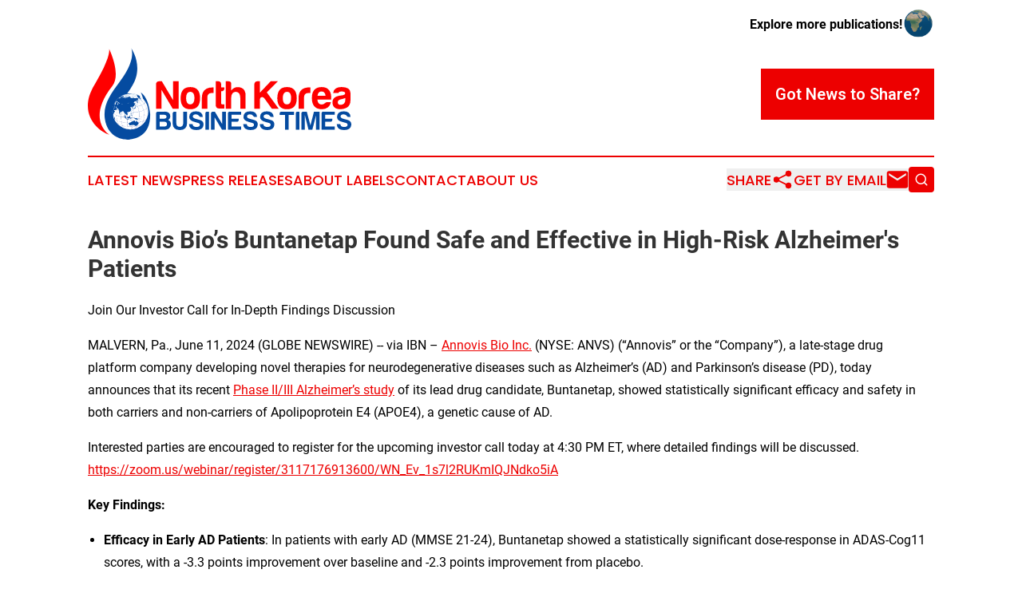

--- FILE ---
content_type: text/html;charset=utf-8
request_url: https://www.northkoreabusinesstimes.com/article/719053198-annovis-bio-s-buntanetap-found-safe-and-effective-in-high-risk-alzheimer-s-patients
body_size: 9193
content:
<!DOCTYPE html>
<html lang="en">
<head>
  <title>Annovis Bio’s Buntanetap Found Safe and Effective in High-Risk Alzheimer&#39;s Patients | North Korea Business Times</title>
  <meta charset="utf-8">
  <meta name="viewport" content="width=device-width, initial-scale=1">
    <meta name="description" content="North Korea Business Times is an online news publication focusing on business &amp; economy in the North Korea: Keeping up with business and economy news from North Korea">
    <link rel="icon" href="https://cdn.newsmatics.com/agp/sites/northkoreabusinesstimes-favicon-1.png" type="image/png">
  <meta name="csrf-token" content="xfa3jK2NQbOk5AvEEXwxtNIHmoaOfv0GMugzh048xmA=">
  <meta name="csrf-param" content="authenticity_token">
  <link href="/css/styles.min.css?v1d0b8e25eaccc1ca72b30a2f13195adabfa54991" rel="stylesheet" data-turbo-track="reload">
  <link rel="stylesheet" href="/plugins/vanilla-cookieconsent/cookieconsent.css?v1d0b8e25eaccc1ca72b30a2f13195adabfa54991">
  
<style type="text/css">
    :root {
        --color-primary-background: rgba(237, 0, 0, 0.3);
        --color-primary: #ed0000;
        --color-secondary: #054ba0;
    }
</style>

  <script type="importmap">
    {
      "imports": {
          "adController": "/js/controllers/adController.js?v1d0b8e25eaccc1ca72b30a2f13195adabfa54991",
          "alertDialog": "/js/controllers/alertDialog.js?v1d0b8e25eaccc1ca72b30a2f13195adabfa54991",
          "articleListController": "/js/controllers/articleListController.js?v1d0b8e25eaccc1ca72b30a2f13195adabfa54991",
          "dialog": "/js/controllers/dialog.js?v1d0b8e25eaccc1ca72b30a2f13195adabfa54991",
          "flashMessage": "/js/controllers/flashMessage.js?v1d0b8e25eaccc1ca72b30a2f13195adabfa54991",
          "gptAdController": "/js/controllers/gptAdController.js?v1d0b8e25eaccc1ca72b30a2f13195adabfa54991",
          "hamburgerController": "/js/controllers/hamburgerController.js?v1d0b8e25eaccc1ca72b30a2f13195adabfa54991",
          "labelsDescription": "/js/controllers/labelsDescription.js?v1d0b8e25eaccc1ca72b30a2f13195adabfa54991",
          "searchController": "/js/controllers/searchController.js?v1d0b8e25eaccc1ca72b30a2f13195adabfa54991",
          "videoController": "/js/controllers/videoController.js?v1d0b8e25eaccc1ca72b30a2f13195adabfa54991",
          "navigationController": "/js/controllers/navigationController.js?v1d0b8e25eaccc1ca72b30a2f13195adabfa54991"          
      }
    }
  </script>
  <script>
      (function(w,d,s,l,i){w[l]=w[l]||[];w[l].push({'gtm.start':
      new Date().getTime(),event:'gtm.js'});var f=d.getElementsByTagName(s)[0],
      j=d.createElement(s),dl=l!='dataLayer'?'&l='+l:'';j.async=true;
      j.src='https://www.googletagmanager.com/gtm.js?id='+i+dl;
      f.parentNode.insertBefore(j,f);
      })(window,document,'script','dataLayer','GTM-KGCXW2X');
  </script>

  <script>
    window.dataLayer.push({
      'cookie_settings': 'delta'
    });
  </script>
</head>
<body class="df-5 is-subpage">
<noscript>
  <iframe src="https://www.googletagmanager.com/ns.html?id=GTM-KGCXW2X"
          height="0" width="0" style="display:none;visibility:hidden"></iframe>
</noscript>
<div class="layout">

  <!-- Top banner -->
  <div class="max-md:hidden w-full content universal-ribbon-inner flex justify-end items-center">
    <a href="https://www.affinitygrouppublishing.com/" target="_blank" class="brands">
      <span class="font-bold text-black">Explore more publications!</span>
      <div>
        <img src="/images/globe.png" height="40" width="40" class="icon-globe"/>
      </div>
    </a>
  </div>
  <header data-controller="hamburger">
  <div class="content">
    <div class="header-top">
      <div class="flex gap-2 masthead-container justify-between items-center">
        <div class="mr-4 logo-container">
          <a href="/">
              <img src="https://cdn.newsmatics.com/agp/sites/northkoreabusinesstimes-logo-1.svg" alt="North Korea Business Times"
                class="max-md:!h-[60px] lg:!max-h-[115px]" height="128"
                width="auto" />
          </a>
        </div>
        <button class="hamburger relative w-8 h-6">
          <span aria-hidden="true"
            class="block absolute h-[2px] w-9 bg-[--color-primary] transform transition duration-500 ease-in-out -translate-y-[15px]"></span>
          <span aria-hidden="true"
            class="block absolute h-[2px] w-7 bg-[--color-primary] transform transition duration-500 ease-in-out translate-x-[7px]"></span>
          <span aria-hidden="true"
            class="block absolute h-[2px] w-9 bg-[--color-primary] transform transition duration-500 ease-in-out translate-y-[15px]"></span>
        </button>
        <a href="/submit-news" class="max-md:hidden button button-upload-content button-primary w-fit">
          <span>Got News to Share?</span>
        </a>
      </div>
      <!--  Screen size line  -->
      <div class="absolute bottom-0 -ml-[20px] w-screen h-[1px] bg-[--color-primary] z-50 md:hidden">
      </div>
    </div>
    <!-- Navigation bar -->
    <div class="navigation is-hidden-on-mobile" id="main-navigation">
      <div class="w-full md:hidden">
        <div data-controller="search" class="relative w-full">
  <div data-search-target="form" class="relative active">
    <form data-action="submit->search#performSearch" class="search-form">
      <input type="text" name="query" placeholder="Search..." data-search-target="input" class="search-input md:hidden" />
      <button type="button" data-action="click->search#toggle" data-search-target="icon" class="button-search">
        <img height="18" width="18" src="/images/search.svg" />
      </button>
    </form>
  </div>
</div>

      </div>
      <nav class="navigation-part">
          <a href="/latest-news" class="nav-link">
            Latest News
          </a>
          <a href="/press-releases" class="nav-link">
            Press Releases
          </a>
          <a href="/about-labels" class="nav-link">
            About Labels
          </a>
          <a href="/contact" class="nav-link">
            Contact
          </a>
          <a href="/about" class="nav-link">
            About Us
          </a>
      </nav>
      <div class="w-full md:w-auto md:justify-end">
        <div data-controller="navigation" class="header-actions hidden">
  <button class="nav-link flex gap-1 items-center" onclick="window.ShareDialog.openDialog()">
    <span data-navigation-target="text">
      Share
    </span>
    <span class="icon-share"></span>
  </button>
  <button onclick="window.AlertDialog.openDialog()" class="nav-link nav-link-email flex items-center gap-1.5">
    <span data-navigation-target="text">
      Get by Email
    </span>
    <span class="icon-mail"></span>
  </button>
  <div class="max-md:hidden">
    <div data-controller="search" class="relative w-full">
  <div data-search-target="form" class="relative active">
    <form data-action="submit->search#performSearch" class="search-form">
      <input type="text" name="query" placeholder="Search..." data-search-target="input" class="search-input md:hidden" />
      <button type="button" data-action="click->search#toggle" data-search-target="icon" class="button-search">
        <img height="18" width="18" src="/images/search.svg" />
      </button>
    </form>
  </div>
</div>

  </div>
</div>

      </div>
      <a href="/submit-news" class="md:hidden uppercase button button-upload-content button-primary w-fit">
        <span>Got News to Share?</span>
      </a>
      <a href="https://www.affinitygrouppublishing.com/" target="_blank" class="nav-link-agp">
        Explore more publications!
        <img src="/images/globe.png" height="35" width="35" />
      </a>
    </div>
  </div>
</header>

  <div id="main-content" class="content">
    <div id="flash-message"></div>
    <h1>Annovis Bio’s Buntanetap Found Safe and Effective in High-Risk Alzheimer&#39;s Patients</h1>
<div class="press-release">
  <h2>Join Our Investor Call for In-Depth Findings Discussion</h2>
      <p>MALVERN, Pa., June  11, 2024  (GLOBE NEWSWIRE) -- via IBN &#x2013; <a href="https://www.globenewswire.com/Tracker?data=2qrahlnm2E6IZGWRzmK-JWsI0-glwPRc8rtGDk8VgTZJQCY35fLvsUGpwN5OsFq43ebcKxh6nwWTAfDARns0UqisDOaWUYHc83f2cB1Ug2U=" rel="nofollow" target="_blank"><u>Annovis Bio Inc.</u></a> (NYSE: ANVS) (&#x201C;Annovis&#x201D; or the &#x201C;Company&#x201D;), a late-stage drug platform company developing novel therapies for neurodegenerative diseases such as Alzheimer&#x2019;s (AD) and Parkinson&#x2019;s disease (PD), today announces that its recent <a href="https://www.globenewswire.com/Tracker?data=[base64]" rel="nofollow" target="_blank"><u>Phase II/III Alzheimer&#x2019;s study</u></a> of its lead drug candidate, Buntanetap, showed statistically significant efficacy and safety in both carriers and non-carriers of Apolipoprotein E4 (APOE4), a genetic cause of AD.</p>        <p>Interested parties are encouraged to register for the upcoming investor call today at 4:30 PM ET, where detailed findings will be discussed. <a href="https://www.globenewswire.com/Tracker?data=[base64]" rel="nofollow" target="_blank"><u>https://zoom.us/webinar/register/3117176913600/WN_Ev_1s7l2RUKmIQJNdko5iA</u></a></p>        <p><strong>Key Findings:</strong></p>        <ul type="disc"><li style="margin-top:0in; margin-bottom:8pt;">
<strong>Efficacy in Early AD Patients</strong>: In patients with early AD (MMSE 21-24), Buntanetap showed a statistically significant dose-response in ADAS-Cog11 scores, with a -3.3 points improvement over baseline and -2.3 points improvement from placebo.&#xA0;</li></ul>        <ul type="disc">
<li style="margin-top:0in; margin-bottom:8pt;">
<strong>APOE4 Carriers</strong>: In APOE4 carriers treated with 15mg Buntanetap, there was a -3.15 improvement in ADAS-Cog11 scores.</li>
<li style="margin-top:0in; margin-bottom:8pt;">
<strong>Comparable Safety</strong>: Buntanetap was found to be equally safe in both APOE4 carriers and non-carriers, with no instances of ARIA (Amyloid-Related Imaging Abnormalities).</li>
</ul>        <ul type="disc"><li style="margin-top:0in; margin-bottom:8pt;">
<strong>Patient Breakdown</strong>: The study included 159 APOE4 carriers (33 homozygotes and 126 heterozygotes) and 159 APOE4 non-carriers.&#xA0;</li></ul>        <p><strong>Scientific Context</strong>: Recent findings published in <a href="https://www.globenewswire.com/Tracker?data=q4PP-oTIFQiwgPtsJyE1jc00p68QQSNQxRAQngo5VcMa6urxGmOwvkSNeegdmUCQQm6E-C5wBTOFlxQorldCA9d1iFf59slun0kefhsjH8Q8sDmY1N_vqIsBRlc-quN6" rel="nofollow" target="_blank"><u>Nature Medicine</u></a> have redefined APOE4 homozygosity as a distinct genetic form of Alzheimer&#x2019;s disease, requiring individualized prevention strategies, clinical trials, and treatments. This study emphasized the near-full penetrance of AD biology in APOE4 homozygotes, suggesting that these patients represent a significant target group for therapeutic interventions.</p>        <p><strong>Safety Insights</strong>: Dr. Samuel Gandy, an Alzheimer&#x2019;s researcher at Mount Sinai, highlighted the heightened safety risks for APOE4 homozygotes from anti-amyloid drugs, such as Leqembi, which have been associated with serious side effects like brain swelling and bleeding. When the Food and Drug Administration approved the anti-amyloid drug Leqembi last year, it required a black-box warning &#x2014; the agency&#x2019;s strongest caution &#x2014; because of safety concerns for people with two copies of APOE4. However, Buntanetap demonstrated no increased safety issues compared to placebo, even in APOE4 carriers.</p>        <p>During our upcoming investor call, we will discuss the recent New York Times article that underscores the serious implications for APOE4 carriers.</p>        <p><strong>Future Plans</strong>: Encouraged by these results, Annovis Bio is planning an 18-month Phase III trial focusing on biomarker-positive early AD patients. This trial aims to further validate Buntanetap&#x2019;s efficacy and safety profile and will be conducted under the guidance of the FDA.</p>        <p><strong>Investor Call</strong>: Annovis Bio will host an investor call to discuss these findings in detail and outline the future development plans for Buntanetap.</p>        <ul type="disc">
<li style="margin-top:0in; margin-bottom:8pt;">
<strong>Date and Time:</strong> June 11, 2024, 4:30 pm ET.</li>
<li style="margin-top:0in; margin-bottom:8pt;">
<strong>Register Now:</strong> <a href="https://zoom.us/webinar/register/3117176913600/WN_Ev_1s7l2RUKmIQJNdko5iA" rel="nofollow" target="_blank"><u>https://zoom.us/webinar/register/3117176913600/WN_Ev_1s7l2RUKmIQJNdko5iA</u></a>&#xA0;</li>
</ul>        <p><strong>About Buntanetap</strong>: Buntanetap (formerly known as Posiphen or ANVS401) targets neurodegeneration by inhibiting the formation of multiple neurotoxic proteins, including amyloid beta, tau, alpha-synuclein, and TDP43. By improving synaptic transmission, axonal transport, and reducing neuroinflammation, Buntanetap aims to reverse neurodegeneration in AD, PD, and other neurodegenerative diseases.</p>        <p><strong>About Annovis Bio Inc.</strong>: Headquartered in Malvern, Pennsylvania, Annovis Bio Inc. is dedicated to addressing neurodegeneration in diseases such as AD and PD. The company&#x2019;s innovative approach targets multiple neurotoxic proteins, aiming to restore brain function and improve the quality of life for patients. For more information, visit <a href="https://www.globenewswire.com/Tracker?data=NjFj85CNdCu9eMhH6PPhDqPC1oQO6k0ASEtq24BedioVOFp1xFLGbYEfivf4MzuAHRYxOSFq4m3qa_LGBN5_sOXW8HksNX17TrS_peXNAwM=" rel="nofollow" target="_new"><u>www.annovisbio.com</u></a> and follow us on <a href="https://www.globenewswire.com/Tracker?data=znPDR_XWw0tRrTKiqaN20D3fohRpbwu9zuJomXV84JDGzNqSfh_buVrvU9HU6nKy1ibySvmUrpsohUY9-4liiAWCFuzU-sWjnXzk9xRxaRk=" rel="nofollow" target="_new"><u>LinkedIn</u></a> and <a href="https://www.globenewswire.com/Tracker?data=h_GgEl39bBGB4e_J26g2rLpfnc6J9GdENgRNqHfanrewInuwBJfRCUJfrtanDYLEftUtyWKCvy2vGUtxymajzg==" rel="nofollow" target="_new"><u>X</u></a>.</p>        <p><strong>Forward-Looking Statements</strong></p>        <p>This press release contains "forward-looking" statements within the meaning of Section 27A of the Securities Act of 1933, as amended, and Section 21E of the Securities Exchange Act of 1934, as amended. These statements include, but are not limited to, the Company's plans related to clinical trials. Forward-looking statements are based on current expectations and assumptions and are subject to risks and uncertainties that could cause actual results to differ materially from those projected. Such risks and uncertainties include, but are not limited to, those related to patient enrollment, the effectiveness of Buntanetap, and the timing, effectiveness, and anticipated results of the Company's clinical trials evaluating the efficacy, safety, and tolerability of Buntanetap. Additional risk factors are detailed in the Company's periodic filings with the SEC, including those listed in the "Risk Factors" section of the Company's Annual Report on Form 10-K and Quarterly Reports on Form 10-Q. All forward-looking statements in this press release are based on information available to the Company as of the date of this release. The Company expressly disclaims any obligation to update or revise its forward-looking statements, whether as a result of new information, future events, or otherwise, except as required by law.</p>        <p><strong>Contacts</strong></p>        <p><strong>Annovis Bio, Inc.</strong><br> 101 Lindenwood Drive<br> Suite 225<br> Malvern, PA 19355<br> <a href="https://www.globenewswire.com/Tracker?data=NjFj85CNdCu9eMhH6PPhDtysWFF-STaQNCx4vmWuJNEL1FWd2o_srGQT4eigpXt2R7yTpnZ-iUXlqDxH4VwZXz7F4L1FTm_jUNJkHJZcVtU=" rel="nofollow" target="_blank"><u>www.annovisbio.com</u></a></p>        <p><strong>Investor Contact</strong></p>        <p>Scott McGowan<br> InvestorBrandNetwork (IBN)<br> Phone: 310.299.1717<br> &#x200D;<a href="https://www.globenewswire.com/Tracker?data=OBYO7Ibw5SfVPEkz3bxgyseIBeqXQjOhVjMZKJ1hO5JUU0HGtqoeJJy5SPeaHn0nLkfDIUiR4rNVc-hlSH86KZipoagS2CclLNJ7T99jFKo=" rel="nofollow" target="_blank"><u>IR@annovisbio.com</u></a><a href="https://www.globenewswire.com/Tracker?data=l0BucDu0WTRZ0ZIreJ9kjFuHaL3thfgJqPFPBCt5ZEpn2HG4GkKrb0JMJYHRIaRQJiat0kWKfVVruF8EFs4-5wRMKUpTcuIsDPSxkMIK7r9m8TlLCD9OvRmcrXoOAuGq" rel="nofollow" target="_blank"><br> </a><a href="https://www.globenewswire.com/Tracker?data=lGONh2jVm3chpNyLojV1ddm7BYT3kZ4eG0x0REIRZ_nPgwMOjEwRBgFdTcPc-oVepjoU4T374d-39bdSdRZwQS-HwyVuBgT6qwyKr0MNZvIDxYpYY9OnK_LyPA-qjNlXtrDoQC4HqVWCcpx5_eK8eALWXCX5P0CSPOHrpH9OfEw=" rel="nofollow" target="_blank"><u>Investor Website</u></a></p> <p id="gnw_attachments_section-header">
    <strong>Attachments</strong>
</p>
<ul id="gnw_attachments_section-items">
            <li>
        <a target="_blank" href="https://ml.globenewswire.com/Resource/Download/fc35eadc-aae3-4659-93c1-4359c8a4fbd0" rel="nofollow">Efficacy in Early AD Patients</a>
      </li>
            <li>
        <a target="_blank" href="https://ml.globenewswire.com/Resource/Download/9a31e782-6f9b-4b44-b9ed-6f431749e8aa" rel="nofollow">Comparable Safety</a>
      </li>
      </ul>
<img class="__GNW8366DE3E__IMG" src="https://www.globenewswire.com/newsroom/ti?nf=OTE1MTg1NCM2MzExOTgyIzUwMDA3ODQ2NQ=="> <br><img src="https://ml.globenewswire.com/media/ZDFjNjgzZDEtNGI5ZS00M2Q4LWE1ZjgtMThlZDZiZGZhNzI5LTUwMDA3ODQ2NQ==/tiny/Annovis-Bio-Inc-.png" referrerpolicy="no-referrer-when-downgrade"><p><a href="https://www.globenewswire.com/NewsRoom/AttachmentNg/f76bdad8-1e5c-4347-a892-647b49727178" rel="nofollow"><img src="https://ml.globenewswire.com/media/f76bdad8-1e5c-4347-a892-647b49727178/small/anvs-logo-jpg.jpg" border="0" width="150" height="74" alt="Primary Logo"></a></p>
<div style="padding:0px;width: 100%;">
<div style="clear:both"></div>
<div style="float: right;padding-left:20px">
<div><h5>Efficacy in Early AD Patients</h5></div>
<div> <a target="_blank" href="https://www.globenewswire.com/NewsRoom/AttachmentNg/fc35eadc-aae3-4659-93c1-4359c8a4fbd0/en" rel="nofollow"><img src="https://ml.globenewswire.com/media/fc35eadc-aae3-4659-93c1-4359c8a4fbd0/medium/efficacy-in-early-ad-patients.jpg"> </a>
</div>
<p></p>
<div> <h5>Buntanetap showed statistically significant efficacy and safety in both carriers and non-carriers of Apolipoprotein E4 (APOE4), a genetic cause of AD.</h5>
</div>
<div><h5>Comparable Safety</h5></div>
<div> <a target="_blank" href="https://www.globenewswire.com/NewsRoom/AttachmentNg/9a31e782-6f9b-4b44-b9ed-6f431749e8aa/en" rel="nofollow"><img src="https://ml.globenewswire.com/media/9a31e782-6f9b-4b44-b9ed-6f431749e8aa/medium/comparable-safety.jpg"> </a>
</div>
<p></p>
<div> <h5>Buntanetap was found to be equally safe in both APOE4 carriers and non-carriers, with no instances of ARIA.</h5>
</div>
</div>
</div>
    <p>
  Legal Disclaimer:
</p>
<p>
  EIN Presswire provides this news content "as is" without warranty of any kind. We do not accept any responsibility or liability
  for the accuracy, content, images, videos, licenses, completeness, legality, or reliability of the information contained in this
  article. If you have any complaints or copyright issues related to this article, kindly contact the author above.
</p>
<img class="prtr" src="https://www.einpresswire.com/tracking/article.gif?t=5&a=DcKdhCUIslSw5D8_&i=8QP57XxThCzeXEli" alt="">
</div>

  </div>
</div>
<footer class="footer footer-with-line">
  <div class="content flex flex-col">
    <p class="footer-text text-sm mb-4 order-2 lg:order-1">© 1995-2026 Newsmatics Inc. dba Affinity Group Publishing &amp; North Korea Business Times. All Rights Reserved.</p>
    <div class="footer-nav lg:mt-2 mb-[30px] lg:mb-0 flex gap-7 flex-wrap justify-center order-1 lg:order-2">
        <a href="/about" class="footer-link">About</a>
        <a href="/archive" class="footer-link">Press Release Archive</a>
        <a href="/submit-news" class="footer-link">Submit Press Release</a>
        <a href="/legal/terms" class="footer-link">Terms &amp; Conditions</a>
        <a href="/legal/dmca" class="footer-link">Copyright/DMCA Policy</a>
        <a href="/legal/privacy" class="footer-link">Privacy Policy</a>
        <a href="/contact" class="footer-link">Contact</a>
    </div>
  </div>
</footer>
<div data-controller="dialog" data-dialog-url-value="/" data-action="click->dialog#clickOutside">
  <dialog
    class="modal-shadow fixed backdrop:bg-black/20 z-40 text-left bg-white rounded-full w-[350px] h-[350px] overflow-visible"
    data-dialog-target="modal"
  >
    <div class="text-center h-full flex items-center justify-center">
      <button data-action="click->dialog#close" type="button" class="modal-share-close-button">
        ✖
      </button>
      <div>
        <div class="mb-4">
          <h3 class="font-bold text-[28px] mb-3">Share us</h3>
          <span class="text-[14px]">on your social networks:</span>
        </div>
        <div class="flex gap-6 justify-center text-center">
          <a href="https://www.facebook.com/sharer.php?u=https://www.northkoreabusinesstimes.com" class="flex flex-col items-center font-bold text-[#4a4a4a] text-sm" target="_blank">
            <span class="h-[55px] flex items-center">
              <img width="40px" src="/images/fb.png" alt="Facebook" class="mb-2">
            </span>
            <span class="text-[14px]">
              Facebook
            </span>
          </a>
          <a href="https://www.linkedin.com/sharing/share-offsite/?url=https://www.northkoreabusinesstimes.com" class="flex flex-col items-center font-bold text-[#4a4a4a] text-sm" target="_blank">
            <span class="h-[55px] flex items-center">
              <img width="40px" height="40px" src="/images/linkedin.png" alt="LinkedIn" class="mb-2">
            </span>
            <span class="text-[14px]">
            LinkedIn
            </span>
          </a>
        </div>
      </div>
    </div>
  </dialog>
</div>

<div data-controller="alert-dialog" data-action="click->alert-dialog#clickOutside">
  <dialog
    class="fixed backdrop:bg-black/20 modal-shadow z-40 text-left bg-white rounded-full w-full max-w-[450px] aspect-square overflow-visible"
    data-alert-dialog-target="modal">
    <div class="flex items-center text-center -mt-4 h-full flex-1 p-8 md:p-12">
      <button data-action="click->alert-dialog#close" type="button" class="modal-close-button">
        ✖
      </button>
      <div class="w-full" data-alert-dialog-target="subscribeForm">
        <img class="w-8 mx-auto mb-4" src="/images/agps.svg" alt="AGPs" />
        <p class="md:text-lg">Get the latest news on this topic.</p>
        <h3 class="dialog-title mt-4">SIGN UP FOR FREE TODAY</h3>
        <form data-action="submit->alert-dialog#submit" method="POST" action="/alerts">
  <input type="hidden" name="authenticity_token" value="xfa3jK2NQbOk5AvEEXwxtNIHmoaOfv0GMugzh048xmA=">

  <input data-alert-dialog-target="fullnameInput" type="text" name="fullname" id="fullname" autocomplete="off" tabindex="-1">
  <label>
    <input data-alert-dialog-target="emailInput" placeholder="Email address" name="email" type="email"
      value=""
      class="rounded-xs mb-2 block w-full bg-white px-4 py-2 text-gray-900 border-[1px] border-solid border-gray-600 focus:border-2 focus:border-gray-800 placeholder:text-gray-400"
      required>
  </label>
  <div class="text-red-400 text-sm" data-alert-dialog-target="errorMessage"></div>

  <input data-alert-dialog-target="timestampInput" type="hidden" name="timestamp" value="1768693681" autocomplete="off" tabindex="-1">

  <input type="submit" value="Sign Up"
    class="!rounded-[3px] w-full mt-2 mb-4 bg-primary px-5 py-2 leading-5 font-semibold text-white hover:color-primary/75 cursor-pointer">
</form>
<a data-action="click->alert-dialog#close" class="text-black underline hover:no-underline inline-block mb-4" href="#">No Thanks</a>
<p class="text-[15px] leading-[22px]">
  By signing to this email alert, you<br /> agree to our
  <a href="/legal/terms" class="underline text-primary hover:no-underline" target="_blank">Terms & Conditions</a>
</p>

      </div>
      <div data-alert-dialog-target="checkEmail" class="hidden">
        <img class="inline-block w-9" src="/images/envelope.svg" />
        <h3 class="dialog-title">Check Your Email</h3>
        <p class="text-lg mb-12">We sent a one-time activation link to <b data-alert-dialog-target="userEmail"></b>.
          Just click on the link to
          continue.</p>
        <p class="text-lg">If you don't see the email in your inbox, check your spam folder or <a
            class="underline text-primary hover:no-underline" data-action="click->alert-dialog#showForm" href="#">try
            again</a>
        </p>
      </div>

      <!-- activated -->
      <div data-alert-dialog-target="activated" class="hidden">
        <img class="w-8 mx-auto mb-4" src="/images/agps.svg" alt="AGPs" />
        <h3 class="dialog-title">SUCCESS</h3>
        <p class="text-lg">You have successfully confirmed your email and are subscribed to <b>
            North Korea Business Times
          </b> daily
          news alert.</p>
      </div>
      <!-- alreadyActivated -->
      <div data-alert-dialog-target="alreadyActivated" class="hidden">
        <img class="w-8 mx-auto mb-4" src="/images/agps.svg" alt="AGPs" />
        <h3 class="dialog-title">Alert was already activated</h3>
        <p class="text-lg">It looks like you have already confirmed and are receiving the <b>
            North Korea Business Times
          </b> daily news
          alert.</p>
      </div>
      <!-- activateErrorMessage -->
      <div data-alert-dialog-target="activateErrorMessage" class="hidden">
        <img class="w-8 mx-auto mb-4" src="/images/agps.svg" alt="AGPs" />
        <h3 class="dialog-title">Oops!</h3>
        <p class="text-lg mb-4">It looks like something went wrong. Please try again.</p>
        <form data-action="submit->alert-dialog#submit" method="POST" action="/alerts">
  <input type="hidden" name="authenticity_token" value="xfa3jK2NQbOk5AvEEXwxtNIHmoaOfv0GMugzh048xmA=">

  <input data-alert-dialog-target="fullnameInput" type="text" name="fullname" id="fullname" autocomplete="off" tabindex="-1">
  <label>
    <input data-alert-dialog-target="emailInput" placeholder="Email address" name="email" type="email"
      value=""
      class="rounded-xs mb-2 block w-full bg-white px-4 py-2 text-gray-900 border-[1px] border-solid border-gray-600 focus:border-2 focus:border-gray-800 placeholder:text-gray-400"
      required>
  </label>
  <div class="text-red-400 text-sm" data-alert-dialog-target="errorMessage"></div>

  <input data-alert-dialog-target="timestampInput" type="hidden" name="timestamp" value="1768693681" autocomplete="off" tabindex="-1">

  <input type="submit" value="Sign Up"
    class="!rounded-[3px] w-full mt-2 mb-4 bg-primary px-5 py-2 leading-5 font-semibold text-white hover:color-primary/75 cursor-pointer">
</form>
<a data-action="click->alert-dialog#close" class="text-black underline hover:no-underline inline-block mb-4" href="#">No Thanks</a>
<p class="text-[15px] leading-[22px]">
  By signing to this email alert, you<br /> agree to our
  <a href="/legal/terms" class="underline text-primary hover:no-underline" target="_blank">Terms & Conditions</a>
</p>

      </div>

      <!-- deactivated -->
      <div data-alert-dialog-target="deactivated" class="hidden">
        <img class="w-8 mx-auto mb-4" src="/images/agps.svg" alt="AGPs" />
        <h3 class="dialog-title">You are Unsubscribed!</h3>
        <p class="text-lg">You are no longer receiving the <b>
            North Korea Business Times
          </b>daily news alert.</p>
      </div>
      <!-- alreadyDeactivated -->
      <div data-alert-dialog-target="alreadyDeactivated" class="hidden">
        <img class="w-8 mx-auto mb-4" src="/images/agps.svg" alt="AGPs" />
        <h3 class="dialog-title">You have already unsubscribed!</h3>
        <p class="text-lg">You are no longer receiving the <b>
            North Korea Business Times
          </b> daily news alert.</p>
      </div>
      <!-- deactivateErrorMessage -->
      <div data-alert-dialog-target="deactivateErrorMessage" class="hidden">
        <img class="w-8 mx-auto mb-4" src="/images/agps.svg" alt="AGPs" />
        <h3 class="dialog-title">Oops!</h3>
        <p class="text-lg">Try clicking the Unsubscribe link in the email again and if it still doesn't work, <a
            href="/contact">contact us</a></p>
      </div>
    </div>
  </dialog>
</div>

<script src="/plugins/vanilla-cookieconsent/cookieconsent.umd.js?v1d0b8e25eaccc1ca72b30a2f13195adabfa54991"></script>
  <script src="/js/cookieconsent.js?v1d0b8e25eaccc1ca72b30a2f13195adabfa54991"></script>

<script type="module" src="/js/app.js?v1d0b8e25eaccc1ca72b30a2f13195adabfa54991"></script>
</body>
</html>


--- FILE ---
content_type: image/svg+xml
request_url: https://cdn.newsmatics.com/agp/sites/northkoreabusinesstimes-logo-1.svg
body_size: 125802
content:
<?xml version="1.0" encoding="UTF-8" standalone="no"?>
<svg
   xmlns:dc="http://purl.org/dc/elements/1.1/"
   xmlns:cc="http://creativecommons.org/ns#"
   xmlns:rdf="http://www.w3.org/1999/02/22-rdf-syntax-ns#"
   xmlns:svg="http://www.w3.org/2000/svg"
   xmlns="http://www.w3.org/2000/svg"
   xmlns:xlink="http://www.w3.org/1999/xlink"
   id="Layer_1"
   data-name="Layer 1"
   viewBox="0 0 368.21515 128.30942"
   version="1.1"
   width="368.21515"
   height="128.30942">
  <metadata
     id="metadata329">
    <rdf:RDF>
      <cc:Work
         rdf:about="">
        <dc:format>image/svg+xml</dc:format>
        <dc:type
           rdf:resource="http://purl.org/dc/dcmitype/StillImage" />
      </cc:Work>
    </rdf:RDF>
  </metadata>
  <defs
     id="defs76">
    <style
       id="style2">.cls-1{fill:red;}.cls-2{fill:#054ba0;}.cls-3{fill:#006fb9;}.cls-4{fill:#fff;}.cls-5{fill:url(#linear-gradient);}.cls-6{fill:url(#linear-gradient-2);}.cls-7{fill:url(#linear-gradient-3);}.cls-8{fill:url(#linear-gradient-4);}.cls-9{fill:url(#linear-gradient-5);}.cls-10{fill:url(#linear-gradient-6);}.cls-11{fill:url(#linear-gradient-7);}.cls-12{fill:url(#linear-gradient-8);}.cls-13{fill:url(#linear-gradient-9);}.cls-14{fill:url(#linear-gradient-10);}.cls-15{fill:url(#linear-gradient-11);}.cls-16{fill:url(#linear-gradient-12);}.cls-17{fill:url(#linear-gradient-13);}.cls-18{fill:url(#linear-gradient-14);}.cls-19{fill:url(#linear-gradient-15);}.cls-20{fill:url(#linear-gradient-16);}.cls-21{fill:url(#linear-gradient-17);}.cls-22{fill:url(#linear-gradient-18);}.cls-23{fill:url(#linear-gradient-19);}.cls-24{fill:url(#linear-gradient-20);}.cls-25{fill:url(#linear-gradient-21);}.cls-26{fill:url(#linear-gradient-22);}.cls-27{fill:url(#linear-gradient-23);}.cls-28{fill:url(#linear-gradient-24);}.cls-29{fill:url(#linear-gradient-25);}.cls-30{fill:url(#linear-gradient-26);}.cls-31{fill:url(#linear-gradient-27);}.cls-32{fill:url(#linear-gradient-28);}.cls-33{fill:url(#linear-gradient-29);}.cls-34{fill:url(#linear-gradient-30);}.cls-35{fill:url(#linear-gradient-31);}.cls-36{fill:url(#linear-gradient-32);}.cls-37{fill:url(#linear-gradient-33);}.cls-38{fill:url(#linear-gradient-34);}.cls-39{fill:url(#linear-gradient-35);}.cls-40{fill:url(#linear-gradient-36);}.cls-41{fill:url(#linear-gradient-37);}.cls-42{fill:url(#linear-gradient-38);}.cls-43{fill:url(#linear-gradient-39);}.cls-44{fill:url(#linear-gradient-40);}.cls-45{fill:url(#linear-gradient-41);}.cls-46{fill:url(#linear-gradient-42);}.cls-47{fill:url(#linear-gradient-43);}.cls-48{fill:url(#linear-gradient-44);}.cls-49{fill:url(#linear-gradient-45);}.cls-50{fill:url(#linear-gradient-46);}.cls-51{fill:url(#linear-gradient-47);}.cls-52{fill:url(#linear-gradient-48);}.cls-53{fill:url(#linear-gradient-49);}.cls-54{fill:url(#linear-gradient-50);}.cls-55{fill:url(#linear-gradient-51);}.cls-56{fill:url(#linear-gradient-52);}.cls-57{fill:url(#linear-gradient-53);}.cls-58{fill:url(#linear-gradient-54);}.cls-59{fill:url(#linear-gradient-55);}.cls-60{fill:url(#linear-gradient-56);}.cls-61{fill:url(#linear-gradient-57);}.cls-62{fill:url(#linear-gradient-58);}.cls-63{fill:url(#linear-gradient-59);}.cls-64{fill:url(#linear-gradient-60);}.cls-65{fill:url(#linear-gradient-61);}.cls-66{fill:url(#linear-gradient-62);}.cls-67{fill:url(#linear-gradient-63);}.cls-68{fill:url(#linear-gradient-64);}.cls-69{fill:url(#linear-gradient-65);}.cls-70{fill:url(#linear-gradient-66);}.cls-71{fill:url(#linear-gradient-67);}.cls-72{fill:url(#linear-gradient-68);}</style>
    <linearGradient
       id="linear-gradient"
       x1="58.75"
       y1="132.55"
       x2="74.290001"
       y2="201.99001"
       gradientUnits="userSpaceOnUse">
      <stop
         offset="0"
         stop-color="#00adee"
         id="stop4" />
      <stop
         offset="1"
         stop-color="#2e3191"
         id="stop6" />
    </linearGradient>
    <linearGradient
       id="linear-gradient-2"
       x1="65.400002"
       y1="132.08"
       x2="85.940002"
       y2="223.88"
       xlink:href="#linear-gradient"
       gradientTransform="translate(-8.3661835,-112.68)" />
    <linearGradient
       id="linear-gradient-3"
       x1="65.400002"
       y1="133.37"
       x2="85.379997"
       y2="222.66"
       xlink:href="#linear-gradient"
       gradientTransform="translate(-8.3661835,-112.68)" />
    <linearGradient
       id="linear-gradient-4"
       x1="59.220001"
       y1="133.37"
       x2="79.800003"
       y2="225.35001"
       xlink:href="#linear-gradient"
       gradientTransform="translate(-8.3661835,-112.68)" />
    <linearGradient
       id="linear-gradient-5"
       x1="61.82"
       y1="132.91"
       x2="82.339996"
       y2="224.64"
       xlink:href="#linear-gradient"
       gradientTransform="translate(-8.3661835,-112.68)" />
    <linearGradient
       id="linear-gradient-6"
       x1="58.82"
       y1="133.44"
       x2="79.410004"
       y2="225.46001"
       xlink:href="#linear-gradient"
       gradientTransform="translate(-8.3661835,-112.68)" />
    <linearGradient
       id="linear-gradient-7"
       x1="53.700001"
       y1="134.25"
       x2="74.449997"
       y2="226.96001"
       xlink:href="#linear-gradient"
       gradientTransform="translate(-8.3661835,-112.68)" />
    <linearGradient
       id="linear-gradient-8"
       x1="53.560001"
       y1="136.64"
       x2="73.199997"
       y2="224.44"
       xlink:href="#linear-gradient"
       gradientTransform="translate(-8.3661835,-112.68)" />
    <linearGradient
       id="linear-gradient-9"
       x1="58.290001"
       y1="133.52"
       x2="78.900002"
       y2="225.61"
       xlink:href="#linear-gradient"
       gradientTransform="translate(-8.3661835,-112.68)" />
    <linearGradient
       id="linear-gradient-10"
       x1="52.310001"
       y1="132.52"
       x2="66.589996"
       y2="196.33"
       xlink:href="#linear-gradient"
       gradientTransform="translate(-8.3661835,-112.68)" />
    <linearGradient
       id="linear-gradient-11"
       x1="53.919998"
       y1="137.5"
       x2="69.720001"
       y2="208.09"
       xlink:href="#linear-gradient"
       gradientTransform="translate(-8.3661835,-112.68)" />
    <linearGradient
       id="linear-gradient-12"
       x1="49.400002"
       y1="134.89999"
       x2="70.290001"
       y2="228.25"
       xlink:href="#linear-gradient"
       gradientTransform="translate(-8.3661835,-112.68)" />
    <linearGradient
       id="linear-gradient-13"
       x1="58.669998"
       y1="175.03"
       x2="59.860001"
       y2="180.36"
       xlink:href="#linear-gradient"
       gradientTransform="translate(-8.3661835,-112.68)" />
    <linearGradient
       id="linear-gradient-14"
       x1="49.380001"
       y1="136.78999"
       x2="69.400002"
       y2="226.25"
       xlink:href="#linear-gradient"
       gradientTransform="translate(-8.3661835,-112.68)" />
    <linearGradient
       id="linear-gradient-15"
       x1="47.869999"
       y1="136.03"
       x2="68.400002"
       y2="227.75999"
       xlink:href="#linear-gradient"
       gradientTransform="translate(-8.3661835,-112.68)" />
    <linearGradient
       id="linear-gradient-16"
       x1="48.509998"
       y1="136.08"
       x2="68.949997"
       y2="227.41"
       xlink:href="#linear-gradient"
       gradientTransform="translate(-8.3661835,-112.68)" />
    <linearGradient
       id="linear-gradient-17"
       x1="47.52"
       y1="133.00999"
       x2="60.169998"
       y2="189.5"
       xlink:href="#linear-gradient"
       gradientTransform="translate(-8.3661835,-112.68)" />
    <linearGradient
       id="linear-gradient-18"
       x1="48.650002"
       y1="134.86"
       x2="69.639999"
       y2="228.64999"
       xlink:href="#linear-gradient"
       gradientTransform="translate(-8.3661835,-112.68)" />
    <linearGradient
       id="linear-gradient-19"
       x1="58.080002"
       y1="132.10001"
       x2="79.330002"
       y2="227.09"
       xlink:href="#linear-gradient"
       gradientTransform="translate(-8.3661835,-112.68)" />
    <linearGradient
       id="linear-gradient-20"
       x1="58.560001"
       y1="134.42"
       x2="78.739998"
       y2="224.61"
       xlink:href="#linear-gradient"
       gradientTransform="translate(-8.3661835,-112.68)" />
    <linearGradient
       id="linear-gradient-21"
       x1="55.360001"
       y1="134.21001"
       x2="75.949997"
       y2="226.23"
       xlink:href="#linear-gradient"
       gradientTransform="translate(-8.3661835,-112.68)" />
    <linearGradient
       id="linear-gradient-22"
       x1="58.34"
       y1="133.69"
       x2="78.860001"
       y2="225.42"
       xlink:href="#linear-gradient"
       gradientTransform="translate(-8.3661835,-112.68)" />
    <linearGradient
       id="linear-gradient-23"
       x1="40.549999"
       y1="137.53"
       x2="61.139999"
       y2="229.53999"
       xlink:href="#linear-gradient"
       gradientTransform="translate(-8.3661835,-112.68)" />
    <linearGradient
       id="linear-gradient-24"
       x1="57.68"
       y1="130.44"
       x2="79.419998"
       y2="227.61"
       xlink:href="#linear-gradient"
       gradientTransform="translate(-8.3661835,-112.68)" />
    <linearGradient
       id="linear-gradient-25"
       x1="28.639999"
       y1="140.22"
       x2="49.209999"
       y2="232.19"
       xlink:href="#linear-gradient"
       gradientTransform="translate(-8.3661835,-112.68)" />
    <linearGradient
       id="linear-gradient-26"
       x1="30.24"
       y1="139.86"
       x2="50.82"
       y2="231.83"
       xlink:href="#linear-gradient"
       gradientTransform="translate(-8.3661835,-112.68)" />
    <linearGradient
       id="linear-gradient-27"
       x1="51.310001"
       y1="135.42"
       x2="71.769997"
       y2="226.85001"
       xlink:href="#linear-gradient"
       gradientTransform="translate(-8.3661835,-112.68)" />
    <linearGradient
       id="linear-gradient-28"
       x1="55.16"
       y1="134.42"
       x2="75.68"
       y2="226.11"
       xlink:href="#linear-gradient"
       gradientTransform="translate(-8.3661835,-112.68)" />
    <linearGradient
       id="linear-gradient-29"
       x1="51.439999"
       y1="133.78"
       x2="72.610001"
       y2="228.38"
       xlink:href="#linear-gradient"
       gradientTransform="translate(-8.3661835,-112.68)" />
    <linearGradient
       id="linear-gradient-30"
       x1="29.209999"
       y1="140.09"
       x2="49.790001"
       y2="232.06"
       xlink:href="#linear-gradient"
       gradientTransform="translate(-8.3661835,-112.68)" />
    <linearGradient
       id="linear-gradient-31"
       x1="47.259998"
       y1="136.03"
       x2="67.839996"
       y2="228.03999"
       xlink:href="#linear-gradient"
       gradientTransform="translate(-8.3661835,-112.68)" />
    <linearGradient
       id="linear-gradient-32"
       x1="31.299999"
       y1="139.59"
       x2="51.889999"
       y2="231.60001"
       xlink:href="#linear-gradient"
       gradientTransform="translate(-8.3661835,-112.68)" />
    <linearGradient
       id="linear-gradient-33"
       x1="55.189999"
       y1="134.25999"
       x2="75.779999"
       y2="226.25999"
       xlink:href="#linear-gradient"
       gradientTransform="translate(-8.3661835,-112.68)" />
    <linearGradient
       id="linear-gradient-34"
       x1="35.040001"
       y1="138.78999"
       x2="55.610001"
       y2="230.75999"
       xlink:href="#linear-gradient"
       gradientTransform="translate(-8.3661835,-112.68)" />
    <linearGradient
       id="linear-gradient-35"
       x1="37.200001"
       y1="138.25999"
       x2="57.790001"
       y2="230.27"
       xlink:href="#linear-gradient"
       gradientTransform="translate(-8.3661835,-112.68)" />
    <linearGradient
       id="linear-gradient-36"
       x1="51.34"
       y1="135.14"
       x2="71.910004"
       y2="227.10001"
       xlink:href="#linear-gradient"
       gradientTransform="translate(-8.3661835,-112.68)" />
    <linearGradient
       id="linear-gradient-37"
       x1="56.049999"
       y1="134.08"
       x2="76.629997"
       y2="226.06"
       xlink:href="#linear-gradient"
       gradientTransform="translate(-8.3661835,-112.68)" />
    <linearGradient
       id="linear-gradient-38"
       x1="40.810001"
       y1="137.5"
       x2="61.389999"
       y2="229.47"
       xlink:href="#linear-gradient"
       gradientTransform="translate(-8.3661835,-112.68)" />
    <linearGradient
       id="linear-gradient-39"
       x1="58.389999"
       y1="133.55"
       x2="78.970001"
       y2="225.53"
       xlink:href="#linear-gradient"
       gradientTransform="translate(-8.3661835,-112.68)" />
    <linearGradient
       id="linear-gradient-40"
       x1="56.869999"
       y1="133.89999"
       x2="77.449997"
       y2="225.87"
       xlink:href="#linear-gradient"
       gradientTransform="translate(-8.3661835,-112.68)" />
    <linearGradient
       id="linear-gradient-41"
       x1="59.830002"
       y1="133.22"
       x2="80.419998"
       y2="225.22"
       xlink:href="#linear-gradient"
       gradientTransform="translate(-8.3661835,-112.68)" />
    <linearGradient
       id="linear-gradient-42"
       x1="58.830002"
       y1="133.45"
       x2="79.410004"
       y2="225.44"
       xlink:href="#linear-gradient"
       gradientTransform="translate(-8.3661835,-112.68)" />
    <linearGradient
       id="linear-gradient-43"
       x1="52.200001"
       y1="134.8"
       x2="72.809998"
       y2="226.91"
       xlink:href="#linear-gradient"
       gradientTransform="translate(-8.3661835,-112.68)" />
    <linearGradient
       id="linear-gradient-44"
       x1="70.139999"
       y1="130.92"
       x2="90.720001"
       y2="222.91"
       xlink:href="#linear-gradient"
       gradientTransform="translate(-8.3661835,-112.68)" />
    <linearGradient
       id="linear-gradient-45"
       x1="70.400002"
       y1="130.87"
       x2="90.980003"
       y2="222.84"
       xlink:href="#linear-gradient"
       gradientTransform="translate(-8.3661835,-112.68)" />
    <linearGradient
       id="linear-gradient-46"
       x1="64.879997"
       y1="132.10001"
       x2="85.459999"
       y2="224.08"
       xlink:href="#linear-gradient"
       gradientTransform="translate(-8.3661835,-112.68)" />
    <linearGradient
       id="linear-gradient-47"
       x1="60.34"
       y1="133.12"
       x2="80.919998"
       y2="225.10001"
       xlink:href="#linear-gradient"
       gradientTransform="translate(-8.3661835,-112.68)" />
    <linearGradient
       id="linear-gradient-48"
       x1="60.950001"
       y1="132.98"
       x2="81.529999"
       y2="224.96001"
       xlink:href="#linear-gradient"
       gradientTransform="translate(-8.3661835,-112.68)" />
    <linearGradient
       id="linear-gradient-49"
       x1="58.919998"
       y1="133.57001"
       x2="79.440002"
       y2="225.28"
       xlink:href="#linear-gradient"
       gradientTransform="translate(-8.3661835,-112.68)" />
    <linearGradient
       id="linear-gradient-50"
       x1="64.129997"
       y1="131.99001"
       x2="84.769997"
       y2="224.25"
       xlink:href="#linear-gradient"
       gradientTransform="translate(-8.3661835,-112.68)" />
    <linearGradient
       id="linear-gradient-51"
       x1="61.939999"
       y1="120.08"
       x2="83.099998"
       y2="214.63"
       xlink:href="#linear-gradient"
       gradientTransform="translate(-8.3661835,-112.68)" />
    <linearGradient
       id="linear-gradient-52"
       x1="64.519997"
       y1="132.49001"
       x2="85.029999"
       y2="224.17"
       xlink:href="#linear-gradient"
       gradientTransform="translate(-8.3661835,-112.68)" />
    <linearGradient
       id="linear-gradient-53"
       x1="62.029999"
       y1="132.74001"
       x2="82.610001"
       y2="224.72"
       xlink:href="#linear-gradient"
       gradientTransform="translate(-8.3661835,-112.68)" />
    <linearGradient
       id="linear-gradient-54"
       x1="63.799999"
       y1="131.46001"
       x2="84.57"
       y2="224.31"
       xlink:href="#linear-gradient"
       gradientTransform="translate(-8.3661835,-112.68)" />
    <linearGradient
       id="linear-gradient-55"
       x1="59.389999"
       y1="133.28"
       x2="80"
       y2="225.36"
       xlink:href="#linear-gradient"
       gradientTransform="translate(-8.3661835,-112.68)" />
    <linearGradient
       id="linear-gradient-56"
       x1="73.230003"
       y1="130.23"
       x2="93.809998"
       y2="222.21001"
       xlink:href="#linear-gradient"
       gradientTransform="translate(-8.3661835,-112.68)" />
    <linearGradient
       id="linear-gradient-57"
       x1="63.84"
       y1="132.77"
       x2="84.32"
       y2="224.32001"
       xlink:href="#linear-gradient"
       gradientTransform="translate(-8.3661835,-112.68)" />
    <linearGradient
       id="linear-gradient-58"
       x1="63.43"
       y1="132.66"
       x2="83.959999"
       y2="224.41"
       xlink:href="#linear-gradient"
       gradientTransform="translate(-8.3661835,-112.68)" />
    <linearGradient
       id="linear-gradient-59"
       x1="76.709999"
       y1="129.38"
       x2="97.309998"
       y2="221.45"
       xlink:href="#linear-gradient"
       gradientTransform="translate(-8.3661835,-112.68)" />
    <linearGradient
       id="linear-gradient-60"
       x1="59.130001"
       y1="133.72"
       x2="79.559998"
       y2="225.03999"
       xlink:href="#linear-gradient"
       gradientTransform="translate(-8.3661835,-112.68)" />
    <linearGradient
       id="linear-gradient-61"
       x1="62.349998"
       y1="132.67"
       x2="82.93"
       y2="224.64"
       xlink:href="#linear-gradient"
       gradientTransform="translate(-8.3661835,-112.68)" />
    <linearGradient
       id="linear-gradient-62"
       x1="76.879997"
       y1="129.48"
       x2="97.440002"
       y2="221.38"
       xlink:href="#linear-gradient"
       gradientTransform="translate(-8.3661835,-112.68)" />
    <linearGradient
       id="linear-gradient-63"
       x1="52.84"
       y1="134.78999"
       x2="73.419998"
       y2="226.78"
       xlink:href="#linear-gradient"
       gradientTransform="translate(-8.3661835,-112.68)" />
    <linearGradient
       id="linear-gradient-64"
       x1="46.200001"
       y1="136.92999"
       x2="66.480003"
       y2="227.58"
       xlink:href="#linear-gradient"
       gradientTransform="translate(-8.3661835,-112.68)" />
    <linearGradient
       id="linear-gradient-65"
       x1="45.709999"
       y1="135.87"
       x2="66.529999"
       y2="228.92"
       xlink:href="#linear-gradient"
       gradientTransform="translate(-8.3661835,-112.68)" />
    <linearGradient
       id="linear-gradient-66"
       x1="28.77"
       y1="140.48"
       x2="49.259998"
       y2="232.03"
       xlink:href="#linear-gradient"
       gradientTransform="translate(-8.3661835,-112.68)" />
    <linearGradient
       id="linear-gradient-67"
       x1="28.639999"
       y1="139.81"
       x2="49.349998"
       y2="232.37"
       xlink:href="#linear-gradient"
       gradientTransform="translate(-8.3661835,-112.68)" />
    <linearGradient
       id="linear-gradient-68"
       x1="30.32"
       y1="139.7"
       x2="50.939999"
       y2="231.83"
       xlink:href="#linear-gradient"
       gradientTransform="translate(-8.3661835,-112.68)" />
    <linearGradient
       xlink:href="#linear-gradient"
       id="linearGradient331"
       gradientUnits="userSpaceOnUse"
       x1="58.75"
       y1="132.55"
       x2="74.290001"
       y2="201.99001"
       gradientTransform="translate(-8.3661835,-112.68)" />
  </defs>
  <title
     id="title78">89</title>
  <path
     class="cls-1"
     d="m 95.283816,50.78 a 4,4 0 0 1 1.16,-2.87 3.74,3.74 0 0 1 2.81,-1.22 h 4.200004 l 15.67,26.38 V 46.69 h 7.73 v 38.42 h -8.17 l -15.67,-26.38 v 26.38 h -7.730004 z"
     id="path80" />
  <path
     class="cls-1"
     d="m 156.85382,70.32 q 0,15.45 -13.58,15.45 -13.58,0 -13.58,-15.45 0,-15.57 13.58,-15.57 13.58,0 13.58,15.57 z m -19.54,0 q 0.1,8.72 5.85,8.71 5.75,-0.01 5.85,-8.94 0,-8.72 -5.74,-8.72 -5.95,0 -5.96,8.95 z"
     id="path82" />
  <path
     class="cls-1"
     d="m 159.36382,69.65 q 0.33,-14.46 15.34,-14.46 h 1.1 v 7.84 h -2.54 q -6.28,0 -6.29,6.51 v 15.57 h -7.61 z"
     id="path84" />
  <path
     class="cls-1"
     d="m 182.90382,84.72 q -4.26,-0.39 -4.14,-5.35 V 46.69 h 3.87 a 3.48,3.48 0 0 1 2.54,1.11 3.62,3.62 0 0 1 1.1,2.65 v 4.74 h 4.53 v 1.66 a 3.55,3.55 0 0 1 -1.11,2.7 3.7,3.7 0 0 1 -2.65,1.05 h -0.77 v 16.56 c 0,1.25 0.74,1.87 2.21,1.87 h 2.32 v 5.75 a 43.54,43.54 0 0 1 -7.9,-0.06 z"
     id="path86" />
  <path
     class="cls-1"
     d="m 206.77382,61.48 a 5.58,5.58 0 0 0 -4.75,2.21 10.26,10.26 0 0 0 -1.66,6.07 v 15.35 h -7.5 V 46.69 h 3.77 q 3.75,0 3.75,3.76 v 8.94 q 5.75,-6.63 14.13,-3.65 6.3,2.33 6,12 v 17.33 h -7.5 V 69.76 q 0,-4.31 -1.55,-6.07 a 5.65,5.65 0 0 0 -4.69,-2.21 z"
     id="path88" />
  <path
     class="cls-1"
     d="m 232.72382,50.78 a 4,4 0 0 1 1.16,-2.87 3.74,3.74 0 0 1 2.81,-1.22 h 3.87 v 15.79 l 15,-15.79 h 9.93 l -15.34,15.57 16.67,22.85 h -9.6 l -9.72,-13.58 c -1.69,-2.28 -3.27,-3.17 -4.74,-2.65 a 2.82,2.82 0 0 0 -2.21,2.76 v 13.47 h -7.84 z"
     id="path90" />
  <path
     class="cls-1"
     d="m 291.97382,70.32 q 0,15.45 -13.58,15.45 -13.58,0 -13.58,-15.45 0,-15.57 13.58,-15.57 13.58,0 13.58,15.57 z m -19.54,0 q 0.1,8.72 5.85,8.71 5.75,-0.01 5.85,-8.94 0,-8.72 -5.74,-8.72 -5.95,0 -5.96,8.95 z"
     id="path92" />
  <path
     class="cls-1"
     d="m 294.48382,69.65 q 0.33,-14.46 15.34,-14.46 h 1.1 v 7.84 h -2.53 q -6.3,0 -6.3,6.51 v 15.57 h -7.61 z"
     id="path94" />
  <path
     class="cls-1"
     d="m 339.71382,75.94 c -0.89,3.39 -2.36,5.85 -4.42,7.4 a 15.16,15.16 0 0 1 -8.61,2.43 q -13.57,-0.45 -13.58,-15.68 -0.01,-15.23 13.69,-15.34 14.23,0 13.36,17.55 h -19.32 q 0.45,6.84 6,6.85 a 6.91,6.91 0 0 0 4.86,-2.1 3.25,3.25 0 0 1 2.54,-1.11 z m -7.51,-9.05 q -0.66,-6 -5.52,-6 -4.86,0 -5.74,6 z"
     id="path96" />
  <path
     class="cls-1"
     d="m 354.03382,85.66 a 14.22,14.22 0 0 1 -7.51,-1.22 q -4.63,-2.31 -4.63,-8.16 a 8.41,8.41 0 0 1 3.09,-6.85 q 3,-2.31 9.82,-3 4.86,-0.56 4.86,-3 -0.22,-2.53 -4.86,-2.54 -4,0 -4.52,2.1 h -7.51 q 1.32,-8.28 11.7,-8.28 12.36,0 12.58,8.28 v 10.16 q 0,7.6 -5.52,10.59 a 19.27,19.27 0 0 1 -7.5,1.92 z m -0.22,-13.8 q -4.53,0.89 -4.53,4.19 0.23,3.54 3.75,3.54 a 6.93,6.93 0 0 0 5,-1.77 6.71,6.71 0 0 0 1.77,-5 v -2.76 a 31.24,31.24 0 0 1 -5.99,1.8 z"
     id="path98" />
  <path
     class="cls-2"
     d="m 95.323816,91.82 a 2.65,2.65 0 0 1 0.77,-1.89 2.48,2.48 0 0 1 1.85,-0.8 h 9.330004 a 9.38,9.38 0 0 1 5.9,1.6 5.87,5.87 0 0 1 2,4.81 7,7 0 0 1 -0.73,3.2 5.36,5.36 0 0 1 -2.33,2 6.15,6.15 0 0 1 3,2.26 6.51,6.51 0 0 1 0.94,3.72 6.93,6.93 0 0 1 -2.4,5.68 c -1.6,1.36 -3.89,2 -6.85,2 H 95.323816 Z m 10.930004,7.14 a 6.07,6.07 0 0 0 2.84,-0.65 2.6,2.6 0 0 0 0.87,-2.11 2.4,2.4 0 0 0 -0.87,-2 5,5 0 0 0 -2.91,-0.65 h -5.76 v 5.46 z m 0.22,10.93 a 5.39,5.39 0 0 0 3.2,-0.8 3,3 0 0 0 0.95,-2.48 3.18,3.18 0 0 0 -0.95,-2.55 5.56,5.56 0 0 0 -3.28,-0.8 h -6 v 6.63 z"
     id="path100" />
  <path
     class="cls-2"
     d="m 123.63382,104.79 c 0,3.69 1.62,5.55 4.88,5.57 3.26,0.02 4.88,-1.83 4.88,-5.57 V 89.13 h 5.24 v 16.24 q 0,4.59 -2.62,7.07 -2.62,2.48 -7.43,2.4 -5,0 -7.51,-2.4 -2.51,-2.4 -2.55,-7.07 V 91.82 a 2.68,2.68 0 0 1 0.77,-1.85 2.42,2.42 0 0 1 1.86,-0.84 h 2.48 z"
     id="path102" />
  <path
     class="cls-2"
     d="m 146.38382,106.54 q 0.3,4 5.25,4 4.95,0 4.88,-3.14 c 0,-1.21 -0.78,-2 -2.33,-2.47 -1.55,-0.47 -3.18,-0.9 -5,-1.39 q -7.43,-1.89 -7.43,-6.92 0.15,-8 9.54,-7.94 9,0 9.4,7.87 h -2.91 a 2.43,2.43 0 0 1 -2.33,-1.46 q -1.32,-2.17 -4.59,-2.18 -4,0.08 -4.16,3 c 0,1.61 1.66,2.77 5,3.5 a 62.2,62.2 0 0 1 6,1.75 q 4.23,1.46 4,6.26 -0.44,7.44 -10.05,7.43 -10,0 -10.27,-8.3 z"
     id="path104" />
  <path
     class="cls-2"
     d="m 164.23382,91.82 c 0,-1.79 0.87,-2.69 2.62,-2.69 h 2.55 v 25.35 h -5.17 z"
     id="path106" />
  <path
     class="cls-2"
     d="m 172.09382,91.82 a 2.65,2.65 0 0 1 0.77,-1.89 2.49,2.49 0 0 1 1.86,-0.8 h 2.76 l 10.35,17.41 V 89.13 h 5.1 v 25.35 h -5.39 l -10.35,-17.41 v 17.41 h -5.1 z"
     id="path108" />
  <path
     class="cls-2"
     d="m 195.84382,91.82 a 2.39,2.39 0 0 1 2.62,-2.69 h 15.74 v 4.37 h -13.26 v 5.46 h 9.91 v 1.68 c 0,1.75 -0.85,2.62 -2.7,2.62 h -7.21 v 6.56 h 13.26 v 4.66 h -18.36 z"
     id="path110" />
  <path
     class="cls-2"
     d="m 222.14382,106.54 q 0.28,4 5.24,4 4.96,0 4.88,-3.14 c 0,-1.21 -0.78,-2 -2.33,-2.47 -1.55,-0.47 -3.18,-0.9 -5,-1.39 q -7.43,-1.89 -7.43,-6.92 0.15,-8 9.55,-7.94 9,0 9.39,7.87 h -2.91 a 2.43,2.43 0 0 1 -2.33,-1.46 q -1.32,-2.17 -4.59,-2.18 c -2.67,0.05 -4.06,1 -4.15,3 0,1.61 1.65,2.77 4.95,3.5 q 2.83,0.66 6.05,1.75 c 2.81,1 4.15,3.06 4,6.26 q -0.44,7.44 -10.05,7.43 -10,0 -10.27,-8.3 z"
     id="path112" />
  <path
     class="cls-2"
     d="m 245.37382,106.54 q 0.28,4 5.25,4 c 3.3,0 4.92,-1 4.88,-3.14 0,-1.21 -0.78,-2 -2.33,-2.47 -1.55,-0.47 -3.19,-0.9 -5,-1.39 q -7.42,-1.89 -7.43,-6.92 0.15,-8 9.54,-7.94 9,0 9.4,7.87 h -2.95 a 2.45,2.45 0 0 1 -2.33,-1.46 q -1.31,-2.17 -4.59,-2.18 -4,0.08 -4.15,3 c 0,1.61 1.65,2.77 5,3.5 q 2.83,0.66 6,1.75 c 2.82,1 4.15,3.06 4,6.26 q -0.44,7.44 -10.05,7.43 -10.06,0 -10.28,-8.3 z"
     id="path114" />
  <path
     class="cls-2"
     d="m 275.52382,93.65 h -7.5 v -1.83 a 2.64,2.64 0 0 1 0.76,-1.89 2.49,2.49 0 0 1 1.86,-0.8 h 17.56 v 4.52 h -7.51 v 20.83 h -5.17 z"
     id="path116" />
  <path
     class="cls-2"
     d="m 290.63382,91.82 c 0,-1.79 0.87,-2.69 2.62,-2.69 h 2.55 v 25.35 h -5.17 z"
     id="path118" />
  <path
     class="cls-2"
     d="m 298.39382,91.82 a 2.65,2.65 0 0 1 0.77,-1.89 2.48,2.48 0 0 1 1.85,-0.8 h 5 l 5.1,19.3 4.95,-19.3 h 7.72 v 25.35 h -4.85 V 94.01 l -5.17,20.47 h -5.32 l -5.17,-20.47 v 20.47 h -4.88 z"
     id="path120" />
  <path
     class="cls-2"
     d="m 326.63382,91.82 a 2.39,2.39 0 0 1 2.62,-2.69 h 15.74 v 4.37 h -13.31 v 5.46 h 9.95 v 1.68 c 0,1.75 -0.85,2.62 -2.7,2.62 h -7.21 v 6.56 h 13.26 v 4.66 h -18.35 z"
     id="path122" />
  <path
     class="cls-2"
     d="m 352.87382,106.54 q 0.3,4 5.25,4 4.95,0 4.88,-3.14 c 0,-1.21 -0.78,-2 -2.33,-2.47 -1.55,-0.47 -3.18,-0.9 -5,-1.39 q -7.42,-1.89 -7.43,-6.92 0.15,-8 9.55,-7.94 9,0 9.39,7.87 h -2.91 a 2.43,2.43 0 0 1 -2.33,-1.46 q -1.32,-2.17 -4.59,-2.18 c -2.67,0.05 -4.06,1 -4.15,3 0,1.61 1.65,2.77 4.95,3.5 q 2.83,0.66 6.05,1.75 c 2.81,1 4.15,3.06 4,6.26 q -0.44,7.44 -10.05,7.43 -10,0 -10.27,-8.3 z"
     id="path124" />
  <path
     class="cls-1"
     d="m 29.723816,1.39 c 0,0 3.77,9.94 -20.5699995,50.39 -24.3400005,40.45 5.9099995,65.13 20.7799995,69.59 0,0 -32.7899995,-20.81 4.11,-67.85 13.41,-17.09 -4.32,-52.13 -4.32,-52.13 z"
     id="path126" />
  <path
     class="cls-2"
     d="M 60.453816,0.15 60.333816,0 Z"
     id="path128" />
  <path
     class="cls-2"
     d="m 87.123816,91.94 c 0,0 -1.54,-21.84 -13.1,-29.8 0,0 12.59,25.43 -2.31,41.61 -14.9,16.18 -40.5,-6.68 -14.9,-42.64 a 59.56,59.56 0 0 0 4.51,-7.09 l 0.58,-0.83 c 16.28,-26.31 0.26,-50.91 -1.45,-53 0.89,1.2 7.43,17.26 -16.54,48.05 v 0 c -12,16.24 -23.32,31.52 -20,51.7 4.12,24.92 24.54,29.16 33.91,28.26 9.59,-0.96 30.19,-5.53 29.3,-36.26 z"
     id="path130" />
  <path
     class="cls-3"
     d="m 60.333816,70.56 a 3.79,3.79 0 0 1 0.38,-0.32 1.66,1.66 0 0 0 -0.38,0.32 z"
     id="path132" />
  <path
     class="cls-3"
     d="m 59.983816,70.89 a 6.44,6.44 0 0 1 0,-0.88 c 0,0 0,-0.09 0,-0.14 v 0 a 4.78,4.78 0 0 0 0,1 z"
     id="path134" />
  <path
     class="cls-3"
     d="m 59.813816,70.88 a 18.33,18.33 0 0 0 -2.76,-0.49 14.13,14.13 0 0 0 -1.42,-0.07 c -0.23,0 -0.48,0 -0.72,0 h -0.09 -0.19 a 17.42,17.42 0 0 1 5.18,0.56 z"
     id="path136" />
  <path
     class="cls-3"
     d="m 66.733816,71.32 a 3,3 0 0 0 -0.56,-0.46 l -0.18,-0.05 a 3.41,3.41 0 0 1 0.37,0.25 c 0.12,0.11 0.21,0.26 0.37,0.26 z"
     id="path138" />
  <path
     class="cls-3"
     d="m 61.293816,69.93 v 0 l -0.17,0.09 a 2.67,2.67 0 0 0 -0.36,0.22 l 0.15,-0.09 z"
     id="path140" />
  <path
     class="cls-3"
     d="m 67.463816,71.94 a 5.48,5.48 0 0 1 0.79,0.23 c 0.53,0.18 1.06,0.37 1.58,0.58 a 18.45,18.45 0 0 1 2.15,1 l -0.11,-0.09 -0.3,-0.16 c -0.49,-0.25 -1,-0.49 -1.49,-0.7 a 24.15,24.15 0 0 0 -3,-1 c 0.03,0.17 0.25,0.12 0.38,0.14 z"
     id="path142" />
  <path
     class="cls-3"
     d="m 57.933816,70.14 c -0.25,-0.07 -0.5,-0.12 -0.76,-0.17 h -0.07 a 10.66,10.66 0 0 1 2.52,0.78 11.41,11.41 0 0 0 -1.69,-0.61 z"
     id="path144" />
  <path
     class="cls-3"
     d="m 59.953816,70.89 a 8.2,8.2 0 0 0 -0.94,-0.84 l -0.26,-0.18 v 0 a 6.71,6.71 0 0 1 1.19,1 z"
     id="path146" />
  <path
     class="cls-3"
     d="m 60.543816,70.79 0.75,-0.13 c 0.52,-0.07 1,-0.12 1.57,-0.14 a 14.55,14.55 0 0 1 2.8,0.2 l -0.21,-0.06 h -0.14 l -0.75,-0.09 c -0.5,0 -1,-0.06 -1.5,-0.05 a 13.14,13.14 0 0 0 -2.57,0.29 z"
     id="path148" />
  <path
     class="cls-3"
     d="m 60.433816,70.72 0.53,-0.21 a 8.22,8.22 0 0 1 1.11,-0.29 c 0.26,-0.05 0.52,-0.08 0.78,-0.11 v 0 c -0.23,0 -0.45,0.05 -0.67,0.09 a 7.67,7.67 0 0 0 -1.8,0.56 z"
     id="path150" />
  <path
     class="cls-3"
     d="m 46.563816,74.73 a 24.38,24.38 0 0 0 -2.39,1.79 l -0.1,0.13 a 22.32,22.32 0 0 1 2.33,-1.77 c 0,0 0.16,-0.06 0.16,-0.15 z"
     id="path152" />
  <path
     class="cls-3"
     d="m 59.883816,70.93 a 6.31,6.31 0 0 0 -0.76,0.1 l -0.88,0.15 c -0.57,0.11 -1.13,0.24 -1.69,0.39 a 22.67,22.67 0 0 0 -2.41,0.8 c 0.12,-0.05 0.24,-0.08 0.37,-0.12 0.57,-0.21 1.14,-0.41 1.73,-0.58 a 21.88,21.88 0 0 1 3.6,-0.73 z"
     id="path154" />
  <path
     class="cls-3"
     d="m 50.433816,74.19 a 26.27,26.27 0 0 0 -3,2.08 c 0.07,0.07 0.15,0 0.19,-0.08 a 3.36,3.36 0 0 1 0.29,-0.24 l 0.69,-0.52 q 0.69,-0.51 1.41,-1 a 25.12,25.12 0 0 1 3,-1.63 l 0.17,-0.08 c -0.13,-0.13 -0.34,0.11 -0.43,0.17 a 5.17,5.17 0 0 1 -0.75,0.36 c -0.5,0.31 -1.04,0.62 -1.57,0.94 z"
     id="path156" />
  <path
     class="cls-3"
     d="m 54.883816,73.22 c 0.21,-0.15 0.44,-0.27 0.66,-0.4 a 16,16 0 0 1 1.41,-0.76 17.22,17.22 0 0 1 3,-1.12 1.08,1.08 0 0 0 -0.32,0.09 l -0.36,0.11 -0.72,0.25 c -0.47,0.17 -0.93,0.36 -1.39,0.58 a 20.07,20.07 0 0 0 -2.63,1.48 c 0.1,0.08 0.24,-0.13 0.35,-0.23 z"
     id="path158" />
  <path
     class="cls-3"
     d="m 59.923816,70.95 v 0 c -0.06,0 -0.1,0.05 -0.14,0.07 l -0.28,0.17 a 5.84,5.84 0 0 0 -0.53,0.33 c -0.35,0.24 -0.69,0.49 -1,0.76 a 16,16 0 0 0 -1.76,1.73 c 0.13,0 0.19,-0.14 0.25,-0.23 0.06,-0.09 0.28,-0.3 0.42,-0.45 0.31,-0.32 0.64,-0.64 1,-0.93 a 11.92,11.92 0 0 1 2.08,-1.45 v 0 z"
     id="path160" />
  <path
     class="cls-3"
     d="m 59.983816,70.96 c 0.14,1.19 0.33,2.37 0.52,3.55 v 0 c -0.12,-0.69 -0.26,-1.38 -0.36,-2.07 0,-0.35 -0.1,-0.71 -0.12,-1.06 0.05,-0.06 0.09,-0.42 -0.04,-0.42 z"
     id="path162" />
  <path
     class="cls-3"
     d="m 60.443816,71.39 a 23.23,23.23 0 0 1 2.35,3 v 0 c -0.46,-0.65 -0.93,-1.29 -1.44,-1.9 -0.25,-0.3 -0.51,-0.6 -0.78,-0.89 z"
     id="path164" />
  <path
     class="cls-3"
     d="m 65.833816,74.83 c -0.21,-0.18 -0.43,-0.34 -0.62,-0.53 -0.19,-0.19 -0.21,-0.34 -0.4,-0.28 a 33,33 0 0 1 4.46,4.46 h 0.06 a 33.21,33.21 0 0 0 -2.27,-2.47 c -0.43,-0.42 -0.81,-0.81 -1.23,-1.18 z"
     id="path166" />
  <path
     class="cls-3"
     d="m 60.453816,71.15 a 23.7,23.7 0 0 1 4.28,2.8 v 0 a 26,26 0 0 0 -2.36,-1.69 c -0.4,-0.26 -0.82,-0.5 -1.24,-0.74 l -0.62,-0.32 z"
     id="path168" />
  <path
     class="cls-3"
     d="m 66.153816,73.32 a 28.64,28.64 0 0 0 -3.14,-1.44 c -0.54,-0.21 -1.09,-0.4 -1.64,-0.58 l -0.44,-0.12 a 28.42,28.42 0 0 1 5.19,2.14 z"
     id="path170" />
  <path
     class="cls-3"
     d="m 66.893816,72.59 a 34.12,34.12 0 0 0 -3.44,-1.05 c -0.59,-0.14 -1.17,-0.26 -1.76,-0.37 l -0.9,-0.14 h -0.22 a 31.25,31.25 0 0 1 6.31,1.61 c 0,0 0.01,-0.04 0.01,-0.05 z"
     id="path172" />
  <path
     class="cls-3"
     d="m 75.313816,89.03 c -0.2,-0.59 -0.42,-1.17 -0.65,-1.75 -0.23,-0.58 -0.49,-1.15 -0.76,-1.72 q -0.18,-0.41 -0.39,-0.81 c -0.07,-0.12 -0.14,-0.24 -0.2,-0.37 -0.06,-0.13 -0.08,-0.19 -0.18,-0.15 a 31.25,31.25 0 0 1 2.5,6.31 c 0.09,0 0.08,-0.14 0,-0.21 -0.08,-0.07 -0.08,-0.3 -0.12,-0.44 z"
     id="path174" />
  <path
     class="cls-3"
     d="m 76.463816,82.46 a 5.58,5.58 0 0 0 0.56,-0.53 4.06,4.06 0 0 0 0.36,-0.46 v -0.14 c -0.08,0.12 -0.17,0.24 -0.26,0.35 a 8.35,8.35 0 0 1 -3.18,2.12 29.06,29.06 0 0 1 -9,2 c -0.87,0.07 -1.74,0.12 -2.61,0.14 -0.14,-1.07 -0.28,-2.15 -0.44,-3.22 l -0.24,-1.6 c 0,-0.26 -0.08,-0.52 -0.13,-0.78 -0.05,-0.26 0,-0.24 0,-0.36 0,-0.12 0,-0.18 -0.13,-0.17 0.32,2 0.61,4.08 0.86,6.14 a 49.52,49.52 0 0 1 -6.09,-0.22 c 0.16,0 0.16,-0.2 0.16,-0.31 a 7.2,7.2 0 0 1 0.07,-0.8 c 0.07,-0.55 0.13,-1.1 0.2,-1.65 0.14,-1.12 0.31,-2.24 0.5,-3.35 -0.13,0 -0.15,0.23 -0.16,0.31 -0.01,0.08 -0.06,0.43 -0.1,0.65 -0.09,0.56 -0.18,1.12 -0.26,1.68 -0.16,1.15 -0.3,2.31 -0.42,3.47 l -1,-0.1 a 41.56,41.56 0 0 1 -4.59,-0.81 c 0.1,0 0.14,-0.08 0.17,-0.16 0.03,-0.08 0.08,-0.27 0.13,-0.41 0.05,-0.14 0.17,-0.52 0.26,-0.78 0.19,-0.52 0.39,-1 0.59,-1.55 0.4,-1 0.85,-2 1.35,-3 l 0.62,0.14 a 33.07,33.07 0 0 0 4.84,0.64 36.71,36.71 0 0 0 4.92,0 c 0.78,-0.06 1.56,-0.14 2.34,-0.26 a 51.41,51.41 0 0 1 2.44,5.88 h 0.12 c -0.37,-1 -0.77,-2.09 -1.21,-3.12 -0.22,-0.51 -0.45,-1 -0.68,-1.52 l -0.36,-0.74 -0.18,-0.37 c 0,-0.07 -0.08,-0.18 -0.17,-0.17 a 22.55,22.55 0 0 0 2.42,-0.49 c 0.4,-0.11 0.79,-0.22 1.18,-0.35 a 35,35 0 0 1 3.73,5.55 h 0.09 c -0.56,-1 -1.16,-2 -1.81,-3 -0.33,-0.48 -0.67,-1 -1,-1.4 -0.17,-0.23 -0.33,-0.46 -0.51,-0.67 a 2.69,2.69 0 0 1 -0.26,-0.33 c 0,-0.06 -0.1,-0.16 -0.18,-0.16 a 9,9 0 0 0 2.44,-1.23 29.16,29.16 0 0 1 4.5,5.05 c 0.08,-0.07 0,-0.18 -0.09,-0.23 -0.09,-0.05 -0.16,-0.23 -0.24,-0.34 -0.08,-0.11 -0.36,-0.49 -0.55,-0.72 -0.37,-0.48 -0.76,-0.95 -1.17,-1.4 -0.41,-0.45 -0.83,-0.89 -1.27,-1.32 l -0.65,-0.62 c -0.1,-0.1 -0.21,-0.19 -0.31,-0.3 -0.1,-0.11 -0.13,-0.17 -0.21,-0.12 l 0.2,-0.15 a 2.92,2.92 0 0 0 1,-1.34 c 0,0.08 0.09,0.12 0.14,0.15 a 2.1,2.1 0 0 1 0.3,0.22 l 0.7,0.53 c 0.44,0.36 0.88,0.74 1.29,1.13 0.41,0.39 0.53,0.51 0.78,0.77 a 0.83,0.83 0 0 0 -0.07,-0.13 c -0.19,-0.2 -0.39,-0.39 -0.6,-0.59 a 25.3,25.3 0 0 0 -2.54,-2.08 1.05,1.05 0 0 0 0.06,-0.24 1.78,1.78 0 0 0 -0.12,-1 l -0.1,-0.09 a 1.8,1.8 0 0 1 0.14,1 c 0,0.11 0,0.21 -0.08,0.32 0,-0.08 -0.09,-0.12 -0.15,-0.14 a 2.54,2.54 0 0 1 -0.34,-0.23 l -0.81,-0.51 c -0.54,-0.34 -1.1,-0.66 -1.67,-1 -0.57,-0.34 -1.16,-0.57 -1.76,-0.83 -0.28,-0.13 -0.58,-0.22 -0.85,-0.36 -0.08,0 -0.35,-0.26 -0.41,-0.14 a 28.53,28.53 0 0 1 6,3.17 2.82,2.82 0 0 1 -1,1.25 10,10 0 0 1 -3.76,1.71 23.41,23.41 0 0 1 -2.49,0.52 c -0.45,-0.87 -0.92,-1.74 -1.41,-2.58 -0.26,-0.43 -0.52,-0.85 -0.79,-1.27 -0.13,-0.21 -0.25,-0.41 -0.39,-0.6 a 2.68,2.68 0 0 1 -0.18,-0.28 c 0,-0.05 -0.06,-0.13 -0.13,-0.14 a 12.12,12.12 0 0 0 1.9,-0.41 5.53,5.53 0 0 0 1.46,-0.62 31.62,31.62 0 0 1 5.59,3.96 v 0 a 31.28,31.28 0 0 0 -2.82,-2.19 c -0.5,-0.35 -1,-0.68 -1.54,-1 -0.25,-0.15 -0.52,-0.27 -0.75,-0.44 -0.23,-0.17 -0.28,-0.31 -0.45,-0.23 a 2.88,2.88 0 0 0 0.39,-0.3 1.31,1.31 0 0 0 0.49,-0.84 1.22,1.22 0 0 0 -0.37,-0.9 l -0.08,-0.1 a 1.36,1.36 0 0 1 0.26,0.41 c -0.09,-0.1 -0.29,0 -0.41,-0.08 l -0.88,-0.19 c -0.6,-0.12 -1.2,-0.22 -1.81,-0.3 a 29.76,29.76 0 0 0 -3.53,-0.24 h -0.11 v 0 c 0,0 0,0 0.07,0 v 0 h -0.14 v 0 c 0,0 -0.06,0 -0.09,0 v 0 c 0,0 0,0 -0.06,0 v 0 c -0.07,0 -0.08,0.13 -0.12,0.18 -0.04,0.05 -0.2,0.29 -0.29,0.44 a 10.1,10.1 0 0 0 -0.51,0.91 15.73,15.73 0 0 0 -0.77,1.9 c 0.09,0 0.1,-0.13 0.12,-0.19 a 4.2,4.2 0 0 1 0.17,-0.5 c 0.12,-0.33 0.26,-0.66 0.4,-1 a 9.07,9.07 0 0 1 1,-1.76 0.26,0.26 0 0 0 0.12,0 v 0 h -0.07 a 3.44,3.44 0 0 1 0.27,0.27 l -0.06,-0.08 c 0,0 -0.06,-0.11 -0.11,-0.16 l 0.19,0.08 -0.1,-0.07 c 0.22,0 0.43,0.11 0.64,0.18 l -0.26,-0.08 -0.17,-0.1 v 0 h -0.08 l 1.64,0.07 a 25.79,25.79 0 0 1 4.79,0.73 l 0.23,0.06 a 1,1 0 0 1 0,0.56 1.42,1.42 0 0 1 -0.6,0.82 5.75,5.75 0 0 1 -2.14,0.92 16.85,16.85 0 0 1 -4.75,0.4 14.35,14.35 0 0 1 -4.59,-0.86 4,4 0 0 1 -1.67,-1 1.36,1.36 0 0 1 -0.33,-0.73 25.35,25.35 0 0 1 6.92,-1 24.79,24.79 0 0 0 -3.75,0.26 c -0.63,0.09 -1.25,0.21 -1.87,0.35 -0.31,0.07 -0.62,0.16 -0.94,0.22 -0.08,0 -0.34,0 -0.36,0.11 a 1.08,1.08 0 0 1 0,-0.18 1.14,1.14 0 0 1 0.3,-0.6 23.21,23.21 0 0 1 6.5,-0.19 23.79,23.79 0 0 0 -3.27,-0.15 c -0.57,0 -1.13,0.06 -1.7,0.11 l -0.87,0.11 a 1.76,1.76 0 0 1 -0.39,0.06 c -0.09,0 -0.2,0 -0.26,0.06 l 0.21,-0.21 a 3.54,3.54 0 0 1 0.46,-0.33 l -0.18,0.05 a 2.17,2.17 0 0 0 -0.62,0.5 20.51,20.51 0 0 0 -3,0.81 l -0.18,0.09 a 18.32,18.32 0 0 1 3,-0.85 h 0.14 a 1.1,1.1 0 0 0 -0.14,0.21 1.38,1.38 0 0 0 0.53,1.62 4.49,4.49 0 0 0 0.94,0.56 c -0.15,0 -0.26,0.16 -0.36,0.25 -0.1,0.09 -0.43,0.31 -0.64,0.48 -0.46,0.34 -0.89,0.7 -1.32,1.08 a 26.73,26.73 0 0 0 -2.37,2.39 l -0.35,-0.16 a 7.25,7.25 0 0 1 -1.78,-1.24 2.51,2.51 0 0 1 -0.87,-1.63 24.05,24.05 0 0 1 5.97,-2.72 c 0.05,0 0.18,0 0.18,-0.08 a 24.2,24.2 0 0 0 -3.35,1.26 c -0.55,0.26 -1.1,0.53 -1.63,0.84 -0.26,0.14 -0.51,0.31 -0.77,0.45 -0.26,0.14 -0.38,0.08 -0.37,0.26 a 0.17,0.17 0 0 0 0,-0.07 1.82,1.82 0 0 1 0.14,-0.7 l -0.1,0.08 a 1.8,1.8 0 0 0 -0.13,0.66 2.44,2.44 0 0 0 0.85,1.71 c -0.07,-0.05 -0.15,0.05 -0.19,0.1 a 4,4 0 0 1 -0.31,0.27 c -0.23,0.19 -0.45,0.39 -0.67,0.6 -0.44,0.41 -0.87,0.84 -1.29,1.28 -0.42,0.44 -0.81,0.89 -1.19,1.36 l -0.56,0.72 a 3.65,3.65 0 0 1 -0.29,0.37 c -0.05,0.06 -0.16,0.16 -0.08,0.24 a 26.59,26.59 0 0 1 4.43,-4.81 l 0.16,-0.13 v 0 a 7.14,7.14 0 0 0 1.8,1.22 l 0.46,0.22 c -0.08,0 -0.13,0.05 -0.18,0.1 l -0.27,0.33 c -0.18,0.22 -0.37,0.45 -0.54,0.68 -0.36,0.46 -0.7,0.93 -1,1.41 a 32.09,32.09 0 0 0 -1.83,2.98 l -0.11,-0.06 a 9,9 0 0 1 -3.37,-2.35 4.84,4.84 0 0 1 -0.33,-0.46 1,1 0 0 1 0,0.14 l 0.2,0.29 a 4.69,4.69 0 0 0 0.46,0.54 c -0.4,0.57 -0.77,1.15 -1.13,1.75 v 0.15 c 0.33,-0.58 0.68,-1.14 1.06,-1.69 0,-0.05 0.11,-0.12 0.1,-0.18 a 9.15,9.15 0 0 0 2.65,1.76 l 0.53,0.25 c -0.08,0 -0.12,0.07 -0.15,0.13 -0.03,0.06 -0.13,0.25 -0.19,0.37 l -0.38,0.77 c -0.25,0.55 -0.49,1.1 -0.72,1.66 -0.43,1.1 -0.81,2.22 -1.13,3.36 l -0.18,-0.08 0.11,0.18 v 0 l 0.08,0.13 a 0.29,0.29 0 0 1 0,-0.09 27.29,27.29 0 0 0 3.62,1.28 c 0.6,0.17 1.2,0.32 1.8,0.46 -0.18,1.09 -0.33,2.18 -0.44,3.28 a 0.57,0.57 0 0 0 0.13,0.08 0.25,0.25 0 0 1 0,-0.08 c 0.05,-0.56 0.12,-1.13 0.2,-1.7 l 0.12,-0.83 c 0,-0.14 0.05,-0.29 0.07,-0.43 v -0.19 c 0,0 0,-0.07 0,-0.1 a 48.53,48.53 0 0 0 6.57,1 c -0.06,1.24 -0.12,2.48 -0.17,3.72 0,0.4 0,0.81 0,1.21 h 0.15 l 0.06,-1.68 c 0,-0.58 0,-1.16 0.08,-1.75 0,-0.29 0,-0.58 0,-0.87 0,-0.13 0,-0.27 0,-0.4 a 1,1 0 0 1 0,-0.17 v -0.09 l 0.86,0.08 a 60.85,60.85 0 0 0 6.33,0.13 0.13,0.13 0 0 0 0,0.09 c 0,0.4 0.06,0.8 0.07,1.2 0.01,0.4 0,0.82 0.06,1.24 0,0.8 0,1.6 0,2.4 h 0.17 c 0,-1 0,-2 -0.08,-3 0,-0.4 0,-0.81 -0.06,-1.21 a 3.38,3.38 0 0 1 0,-0.55 c 0,0 0,-0.11 0,-0.14 1.14,0 2.28,-0.11 3.42,-0.22 1.14,-0.11 2.42,-0.27 3.61,-0.48 a 0.57,0.57 0 0 0 0,0.24 4,4 0 0 1 0.09,0.59 c 0,0.4 0.12,0.79 0.17,1.19 0.05,0.4 0.09,0.75 0.12,1.13 l 0.13,-0.07 c 0,-0.29 0,-0.57 -0.08,-0.85 -0.08,-0.28 -0.1,-0.8 -0.16,-1.2 l -0.09,-0.58 a 1.18,1.18 0 0 1 0,-0.25 c 0,-0.06 0,-0.18 0,-0.22 a 29.83,29.83 0 0 0 5.41,-1.46 v 0 l 0.12,-0.17 a 27.09,27.09 0 0 1 -3.85,1.16 48,48 0 0 1 -9.63,1.11 59.2,59.2 0 0 1 -6.52,-0.23 c 0.09,-1.65 0.2,-3.31 0.34,-5 0,-0.41 0.07,-0.83 0.1,-1.24 0,-0.15 0.11,-0.34 0.06,-0.49 a 0.1,0.1 0 0 0 0,-0.06 48.87,48.87 0 0 0 6,0.21 c 0.27,2.25 0.49,4.5 0.64,6.75 h 0.15 c -0.08,-1.14 -0.17,-2.28 -0.29,-3.42 q -0.08,-0.86 -0.18,-1.71 c 0,-0.29 -0.07,-0.59 -0.11,-0.88 -0.04,-0.29 0,-0.29 -0.05,-0.44 -0.05,-0.15 0,-0.13 0,-0.19 0,-0.06 0,-0.07 0,-0.1 h -0.08 c 0.62,0 1.25,0 1.86,-0.09 a 41.62,41.62 0 0 0 4.19,-0.47 v 0 a 47.11,47.11 0 0 1 1.73,6.6 h 0.14 c -0.21,-1.14 -0.46,-2.27 -0.76,-3.39 -0.16,-0.56 -0.32,-1.12 -0.49,-1.67 l -0.26,-0.83 c 0,-0.13 -0.1,-0.28 -0.14,-0.41 -0.04,-0.13 0,-0.13 -0.07,-0.19 a 0.94,0.94 0 0 0 0,-0.09 l 0.58,-0.11 a 25.54,25.54 0 0 0 4.55,-1.25 10.78,10.78 0 0 0 2.92,-1.6 c 0,0.06 0,0.14 0.09,0.18 l 0.22,0.33 0.45,0.73 c 0.17,0.28 0.33,0.57 0.49,0.85 0,0 0,-0.08 0,-0.12 -0.45,-0.69 -0.86,-1.35 -1.3,-2 z m -16.47,-11.54 z m 0.14,3.66 a 17.79,17.79 0 0 0 2.72,-0.15 43.9,43.9 0 0 1 2.83,4.89 c -0.72,0.11 -1.45,0.19 -2.17,0.25 -0.72,0.06 -1.4,0.09 -2.1,0.1 l -0.45,-2.76 c -0.08,-0.46 -0.16,-0.91 -0.23,-1.37 a 4.78,4.78 0 0 1 -0.11,-0.66 c 0,-0.08 0,-0.29 -0.11,-0.29 0.27,1.7 0.55,3.39 0.81,5.08 -0.92,0 -1.83,0 -2.74,-0.05 -0.54,0 -1.08,-0.08 -1.62,-0.14 0.14,0 0.14,-0.19 0.15,-0.29 0.01,-0.1 0.07,-0.43 0.12,-0.65 0.09,-0.46 0.19,-0.92 0.29,-1.38 0.21,-0.9 0.45,-1.8 0.74,-2.68 0.62,0.06 1.24,0.09 1.87,0.1 z m -10.25,3 a 3.33,3.33 0 0 1 0.25,-0.28 c 0.19,-0.22 0.38,-0.42 0.58,-0.63 0.38,-0.4 0.78,-0.79 1.18,-1.16 a 24.24,24.24 0 0 1 2.53,-2 9,9 0 0 0 1,0.36 q 0.38,0.12 0.75,0.21 c -0.16,0 -0.21,0.17 -0.28,0.26 -0.07,0.09 -0.31,0.39 -0.46,0.58 -0.31,0.41 -0.61,0.82 -0.9,1.25 -0.56,0.84 -1.07,1.72 -1.55,2.61 0.09,0 0.14,-0.08 0.17,-0.14 l 0.18,-0.34 c 0.12,-0.21 0.23,-0.42 0.35,-0.62 0.24,-0.43 0.49,-0.85 0.76,-1.26 a 21,21 0 0 1 1.73,-2.33 18.08,18.08 0 0 0 2.08,0.36 c -0.1,0 -0.11,0.18 -0.13,0.26 -0.02,0.08 -0.12,0.42 -0.19,0.63 -0.13,0.45 -0.26,0.92 -0.37,1.38 -0.23,0.91 -0.42,1.82 -0.59,2.74 -1.08,-0.12 -2.16,-0.28 -3.22,-0.5 a 19.44,19.44 0 0 1 -4,-1.26 c 0.03,0.04 0.09,-0.04 0.13,-0.09 z m -4,5.67 c 0.08,0 0.12,-0.07 0.16,-0.12 0.04,-0.05 0.13,-0.25 0.19,-0.37 l 0.42,-0.73 c 0.3,-0.5 0.61,-1 0.93,-1.49 a 30.73,30.73 0 0 1 2.07,-2.74 18.07,18.07 0 0 0 3.31,1.09 c -0.08,0 -0.12,0.07 -0.15,0.13 -0.03,0.06 -0.13,0.25 -0.19,0.38 l -0.36,0.74 c -0.23,0.5 -0.45,1 -0.67,1.52 -0.41,1 -0.79,2 -1.13,3.09 l -0.22,-0.05 a 24.78,24.78 0 0 1 -4.32,-1.38 z m -2.52,6.45 v 0 h 0.09 z m 12.68,-3.89 a 0.45,0.45 0 0 0 0,0.23 c 0,0.41 -0.07,0.81 -0.11,1.22 -0.04,0.41 -0.07,0.82 -0.11,1.23 -0.1,1.34 -0.19,2.68 -0.27,4 -1,-0.1 -2.11,-0.22 -3.15,-0.38 a 35.17,35.17 0 0 1 -9,-2.42 33,33 0 0 1 2.49,-6.33 25.63,25.63 0 0 0 4.56,1.5 0.11,0.11 0 0 0 -0.08,0.09 11,11 0 0 1 -0.33,1.12 c -0.12,0.38 -0.22,0.77 -0.32,1.16 -0.36,1.39 -0.66,2.79 -0.91,4.2 h 0.14 a 48.46,48.46 0 0 1 1.05,-4.78 q 0.15,-0.58 0.33,-1.17 c 0,-0.19 0.11,-0.37 0.17,-0.56 0,0 0,-0.07 0,-0.08 1.23,0.29 2.49,0.5 3.74,0.67 0.61,0.08 1.23,0.15 1.84,0.21 a 0.06,0.06 0 0 0 0,0.12 z"
     id="path176" />
  <path
     class="cls-3"
     d="m 60.033816,70.89 v 0 a 0.37,0.37 0 0 0 0.12,-0.07 h 0.07 l -0.14,0.06 a 1.11,1.11 0 0 0 0.15,-0.23 l 0.06,-0.06 c -0.11,0.1 -0.21,0.2 -0.31,0.31 v 0 z"
     id="path178" />
  <path
     class="cls-4"
     d="m 84.493816,88.92 a 25.07,25.07 0 1 1 -25.07,-25.07 25.06,25.06 0 0 1 25.07,25.07 z"
     id="path180" />
  <path
     class="cls-5"
     d="m 60.633816,65.01 a 2.8,2.8 0 0 0 -0.28,0.06 2.3,2.3 0 0 0 0.28,-0.06 z"
     id="path182"
     style="fill:url(#linearGradient331)" />
  <path
     class="cls-6"
     d="m 66.863816,64.57 a 5.58,5.58 0 0 1 0.58,0.18 5.58,5.58 0 0 0 -0.58,-0.18 z"
     id="path184"
     style="fill:url(#linear-gradient-2)" />
  <path
     class="cls-7"
     d="M 66.823816,64.56 Z"
     id="path186"
     style="fill:url(#linear-gradient-3)" />
  <path
     class="cls-8"
     d="m 60.453816,64.74 a 3.13,3.13 0 0 1 0.44,-0.36 1.69,1.69 0 0 0 -0.44,0.36 z"
     id="path188"
     style="fill:url(#linear-gradient-4)" />
  <path
     class="cls-9"
     d="m 62.923816,63.72 h -0.08 c 0.23,0 0.47,0 0.7,0.06 a 4.34,4.34 0 0 0 -0.62,-0.06 z"
     id="path190"
     style="fill:url(#linear-gradient-5)" />
  <path
     class="cls-10"
     d="m 60.343816,63.49 c -0.23,0 -0.24,0.3 -0.27,0.46 a 4.83,4.83 0 0 0 0,1.14 v 0 a 6.68,6.68 0 0 1 0,-1 0.76,0.76 0 0 1 0.27,-0.6 z"
     id="path192"
     style="fill:url(#linear-gradient-6)" />
  <path
     class="cls-11"
     d="m 55.263816,63.92 a 6.54,6.54 0 0 0 -0.89,0.06 5.81,5.81 0 0 1 0.72,0 z"
     id="path194"
     style="fill:url(#linear-gradient-7)" />
  <path
     class="cls-12"
     d="m 54.263816,64 h -0.23 z"
     id="path196"
     style="fill:url(#linear-gradient-8)" />
  <path
     class="cls-13"
     d="m 59.953816,65.1 -0.31,-0.14 0.34,0.15 z"
     id="path198"
     style="fill:url(#linear-gradient-9)" />
  <path
     class="cls-14"
     d="m 54.033816,64.03 -0.39,0.08 z"
     id="path200"
     style="fill:url(#linear-gradient-10)" />
  <path
     class="cls-15"
     d="m 54.373816,63.98 h -0.11 z"
     id="path202"
     style="fill:url(#linear-gradient-11)" />
  <path
     class="cls-16"
     d="m 50.883816,65.02 -0.51,0.15 z"
     id="path204"
     style="fill:url(#linear-gradient-12)" />
  <path
     class="cls-17"
     d="M 50.913816,65.01 Z"
     id="path206"
     style="fill:url(#linear-gradient-13)" />
  <path
     class="cls-18"
     d="m 50.373816,65.17 -0.32,0.11 z"
     id="path208"
     style="fill:url(#linear-gradient-14)" />
  <path
     class="cls-19"
     d="m 49.263816,65.57 -0.56,0.25 z"
     id="path210"
     style="fill:url(#linear-gradient-15)" />
  <path
     class="cls-20"
     d="m 49.813816,65.32 -0.52,0.2 z"
     id="path212"
     style="fill:url(#linear-gradient-16)" />
  <path
     class="cls-21"
     d="M 49.293816,65.56 Z"
     id="path214"
     style="fill:url(#linear-gradient-17)" />
  <path
     class="cls-22"
     d="m 50.053816,65.32 -0.24,0.08 z"
     id="path216"
     style="fill:url(#linear-gradient-18)" />
  <path
     class="cls-23"
     d="m 59.913816,65.11 c 0,0 0,0 0,0 z"
     id="path218"
     style="fill:url(#linear-gradient-19)" />
  <path
     class="cls-24"
     d="M 59.873816,65.1 Z"
     id="path220"
     style="fill:url(#linear-gradient-20)" />
  <path
     class="cls-25"
     d="m 55.093816,64.46 c -0.28,0 -0.55,0 -0.82,0 h -0.44 a 0.8,0.8 0 0 0 -0.34,0 19.59,19.59 0 0 1 6.38,0.56 22.32,22.32 0 0 0 -3.13,-0.56 c -0.55,0.03 -1.11,0 -1.65,0 z"
     id="path222"
     style="fill:url(#linear-gradient-21)" />
  <path
     class="cls-26"
     d="m 59.893816,65.13 h -0.15 0.2 z"
     id="path224"
     style="fill:url(#linear-gradient-22)" />
  <path
     class="cls-27"
     d="m 40.963816,71.38 a 20.77,20.77 0 0 1 2.73,-2.39 19.4,19.4 0 0 0 -2.73,2.39 z"
     id="path226"
     style="fill:url(#linear-gradient-23)" />
  <path
     class="cls-28"
     d="M 59.943816,65.15 Z"
     id="path228"
     style="fill:url(#linear-gradient-24)" />
  <path
     class="cls-29"
     d="m 33.953816,88.67 v 0.54 c 0,-0.32 0,-0.63 0,-0.95 0.01,0.14 0,0.28 0,0.41 z"
     id="path230"
     style="fill:url(#linear-gradient-25)" />
  <path
     class="cls-30"
     d="m 35.303816,81.32 a 1.31,1.31 0 0 0 0.16,-0.47 23,23 0 0 0 -1.06,3.58 c -0.12,0.6 -0.22,1.22 -0.29,1.84 a 16.1,16.1 0 0 0 -0.14,1.84 c 0,0 0,0 0,0 v 0.05 c 0,0 0,0.06 0,0.1 v 0 a 22.2,22.2 0 0 1 1.33,-6.94 z"
     id="path232"
     style="fill:url(#linear-gradient-26)" />
  <path
     class="cls-31"
     d="m 53.003816,66.98 0.18,-0.09 -0.66,0.27 c 0.11,0.16 0.37,-0.11 0.48,-0.18 z"
     id="path234"
     style="fill:url(#linear-gradient-27)" />
  <path
     class="cls-32"
     d="m 55.813816,65.99 a 25.86,25.86 0 0 1 4.08,-0.82 h 0.06 a 5,5 0 0 0 -0.87,0.11 l -1,0.17 c -0.65,0.12 -1.29,0.27 -1.93,0.44 a 26.3,26.3 0 0 0 -2.72,0.91 l 0.42,-0.14 q 0.97,-0.34 1.96,-0.67 z"
     id="path236"
     style="fill:url(#linear-gradient-28)" />
  <path
     class="cls-33"
     d="m 53.183816,66.89 0.26,-0.1 a 1.17,1.17 0 0 0 -0.26,0.1 z"
     id="path238"
     style="fill:url(#linear-gradient-29)" />
  <path
     class="cls-34"
     d="m 35.523816,91.47 a 24.35,24.35 0 0 0 0.2,3.72 c 0.07,0.62 0.18,1.22 0.31,1.83 0.06,0.3 0.13,0.6 0.22,0.9 0,0.14 0.07,0.28 0.11,0.41 a 1.55,1.55 0 0 0 0.13,0.38 l 0.06,0.07 a 23.19,23.19 0 0 1 -0.79,-3.68 c -0.08,-0.62 -0.13,-1.25 -0.15,-1.88 0,-0.31 0,-0.62 0,-0.94 0,-0.16 0,-0.32 0,-0.48 0,-0.16 0.02,-0.24 -0.09,-0.33 z"
     id="path240"
     style="fill:url(#linear-gradient-30)" />
  <path
     class="cls-35"
     d="m 49.243816,68.85 a 29,29 0 0 0 -3.36,2.36 c 0.08,0.08 0.17,0 0.22,-0.1 a 2.69,2.69 0 0 1 0.33,-0.26 c 0.25,-0.21 0.51,-0.4 0.78,-0.6 0.52,-0.38 1.05,-0.74 1.6,-1.09 a 26.74,26.74 0 0 1 3.42,-1.84 l 0.19,-0.09 c -0.15,-0.14 -0.38,0.12 -0.49,0.2 a 7.15,7.15 0 0 1 -0.84,0.4 c -0.64,0.31 -1.25,0.66 -1.85,1.02 z"
     id="path242"
     style="fill:url(#linear-gradient-31)" />
  <path
     class="cls-36"
     d="m 40.633816,106.03 c -0.3,-0.34 -0.55,-0.73 -0.87,-1.05 a 19.54,19.54 0 0 0 1.64,1.88 l 0.18,0.18 c -0.37,-0.33 -0.68,-0.66 -0.95,-1.01 z"
     id="path244"
     style="fill:url(#linear-gradient-32)" />
  <path
     class="cls-37"
     d="m 59.193816,65.4 c -0.27,0.08 -0.54,0.18 -0.81,0.27 -0.53,0.2 -1.06,0.42 -1.58,0.66 a 22.87,22.87 0 0 0 -3,1.68 c 0.19,0.09 0.32,-0.16 0.45,-0.26 0.13,-0.1 0.5,-0.31 0.75,-0.46 0.51,-0.31 1.05,-0.59 1.59,-0.86 a 20.66,20.66 0 0 1 3.34,-1.26 1.48,1.48 0 0 0 -0.36,0.1 z"
     id="path246"
     style="fill:url(#linear-gradient-33)" />
  <path
     class="cls-38"
     d="m 46.703816,110.82 a 2.63,2.63 0 0 0 0.56,0.38 14,14 0 0 1 -3.79,-3.74 0.48,0.48 0 0 0 -0.2,-0.2 15.61,15.61 0 0 0 1.79,2.18 c 0.34,0.33 0.69,0.65 1,0.94 0.25,0.16 0.44,0.3 0.64,0.44 z"
     id="path248"
     style="fill:url(#linear-gradient-34)" />
  <path
     class="cls-39"
     d="m 47.273816,111.22 a 14.55,14.55 0 0 0 1.65,0.89 12.06,12.06 0 0 1 -1.42,-0.76 z"
     id="path250"
     style="fill:url(#linear-gradient-35)" />
  <path
     class="cls-40"
     d="m 55.723816,68.75 c -0.17,0 -0.24,0.19 -0.31,0.3 -0.07,0.11 -0.35,0.43 -0.52,0.65 -0.35,0.46 -0.7,0.93 -1,1.42 a 30.27,30.27 0 0 0 -1.75,3 c 0.1,0 0.15,-0.1 0.18,-0.16 l 0.21,-0.39 0.39,-0.71 c 0.28,-0.48 0.56,-1 0.87,-1.43 a 25,25 0 0 1 1.93,-2.68 z"
     id="path252"
     style="fill:url(#linear-gradient-36)" />
  <path
     class="cls-41"
     d="m 59.993816,65.18 v 0 c -0.06,0 -0.1,0.07 -0.16,0.09 a 3.37,3.37 0 0 1 -0.32,0.19 c -0.2,0.12 -0.4,0.24 -0.59,0.37 -0.4,0.28 -0.79,0.56 -1.16,0.87 a 18.42,18.42 0 0 0 -2,2 c 0.15,0 0.21,-0.16 0.29,-0.26 a 5.68,5.68 0 0 1 0.47,-0.51 c 0.35,-0.37 0.72,-0.72 1.11,-1.06 a 13.64,13.64 0 0 1 2.36,-1.64 v 0 z"
     id="path254"
     style="fill:url(#linear-gradient-37)" />
  <path
     class="cls-42"
     d="m 51.013816,112.46 a 6.06,6.06 0 0 0 2.36,1.19 5.75,5.75 0 0 1 -2.17,-1.08 0.52,0.52 0 0 0 -0.19,-0.11 z"
     id="path256"
     style="fill:url(#linear-gradient-38)" />
  <path
     class="cls-43"
     d="m 60.703816,69.21 c -0.13,-0.78 -0.29,-1.56 -0.4,-2.34 a 12.1,12.1 0 0 1 -0.14,-1.21 c 0,-0.09 0,-0.47 -0.1,-0.47 0.15,1.35 0.37,2.68 0.58,4 z"
     id="path258"
     style="fill:url(#linear-gradient-39)" />
  <path
     class="cls-44"
     d="m 62.823816,83.07 -0.06,-0.49 c 0,-0.07 0,-0.14 0,-0.22 0,-0.08 0,-0.07 0,-0.11 h -0.15 c 0.31,2.55 0.56,5.09 0.73,7.65 h 0.18 c -0.09,-1.29 -0.2,-2.59 -0.33,-3.88 -0.06,-0.64 -0.13,-1.29 -0.21,-1.93 -0.08,-0.35 -0.11,-0.68 -0.16,-1.02 z"
     id="path260"
     style="fill:url(#linear-gradient-40)" />
  <path
     class="cls-45"
     d="m 63.293816,69.03 c -0.51,-0.74 -1,-1.46 -1.62,-2.15 -0.29,-0.35 -0.58,-0.68 -0.89,-1 l -0.2,-0.19 a 26.18,26.18 0 0 1 2.66,3.36 z"
     id="path262"
     style="fill:url(#linear-gradient-41)" />
  <path
     class="cls-46"
     d="m 60.633816,65.68 -0.18,-0.19 z"
     id="path264"
     style="fill:url(#linear-gradient-42)" />
  <path
     class="cls-47"
     d="m 64.433816,113.69 a 5.64,5.64 0 0 1 -1.5,0.45 6.5,6.5 0 0 0 2.61,-1 l 0.12,-0.07 a 1.36,1.36 0 0 0 -0.53,0.28 5.83,5.83 0 0 1 -0.7,0.34 z"
     id="path266"
     style="fill:url(#linear-gradient-43)" />
  <path
     class="cls-48"
     d="m 77.423816,85.66 c -0.22,-0.67 -0.47,-1.33 -0.73,-2 -0.26,-0.67 -0.56,-1.31 -0.86,-2 -0.15,-0.3 -0.29,-0.61 -0.45,-0.91 a 3.48,3.48 0 0 1 -0.22,-0.43 c 0,-0.09 -0.1,-0.21 -0.21,-0.17 a 35.59,35.59 0 0 1 2.86,7.15 c 0.1,0 0.09,-0.15 0.06,-0.24 -0.03,-0.09 -0.1,-0.33 -0.15,-0.5 -0.09,-0.24 -0.2,-0.58 -0.3,-0.9 z"
     id="path268"
     style="fill:url(#linear-gradient-44)" />
  <path
     class="cls-49"
     d="m 78.723816,91.37 a 30.67,30.67 0 0 0 -0.76,-3.91 c -0.11,0 -0.09,0.16 -0.06,0.25 0.03,0.09 0.07,0.29 0.11,0.44 0.07,0.32 0.15,0.64 0.21,1 0.13,0.64 0.25,1.29 0.34,1.94 a 26.33,26.33 0 0 1 0.23,4.06 c 0.11,0 0.12,-0.16 0.12,-0.26 0,-0.1 0,-0.31 0,-0.47 v -1 c -0.05,-0.7 -0.11,-1.37 -0.19,-2.05 z"
     id="path270"
     style="fill:url(#linear-gradient-45)" />
  <path
     class="cls-50"
     d="m 66.683816,69.58 c -0.23,-0.21 -0.48,-0.39 -0.7,-0.61 -0.22,-0.22 -0.24,-0.38 -0.45,-0.32 a 37.58,37.58 0 0 1 5,5 h 0.08 c -0.82,-1 -1.67,-1.91 -2.58,-2.8 -0.4,-0.42 -0.88,-0.85 -1.35,-1.27 z"
     id="path272"
     style="fill:url(#linear-gradient-46)" />
  <path
     class="cls-51"
     d="m 73.923816,108.57 a 7.31,7.31 0 0 1 -0.52,0.59 c -0.37,0.39 -0.76,0.76 -1.17,1.12 a 15.46,15.46 0 0 1 -2.48,1.76 2.52,2.52 0 0 0 0.58,-0.32 l 0.65,-0.42 c 0.4,-0.29 0.8,-0.59 1.17,-0.91 a 16.46,16.46 0 0 0 2,-2 l 0.13,-0.15 c -0.14,0.01 -0.24,0.19 -0.36,0.33 z"
     id="path274"
     style="fill:url(#linear-gradient-47)" />
  <path
     class="cls-52"
     d="m 65.483816,68.57 a 27.72,27.72 0 0 0 -2.67,-1.92 c -0.46,-0.29 -0.93,-0.57 -1.41,-0.83 -0.23,-0.12 -0.46,-0.25 -0.7,-0.36 l -0.12,-0.06 a 27,27 0 0 1 4.85,3.18 z"
     id="path276"
     style="fill:url(#linear-gradient-48)" />
  <path
     class="cls-53"
     d="m 60.413816,65.32 0.17,0.08 z"
     id="path278"
     style="fill:url(#linear-gradient-49)" />
  <path
     class="cls-54"
     d="m 75.783816,108.4 -0.15,0.14 z"
     id="path280"
     style="fill:url(#linear-gradient-50)" />
  <path
     class="cls-55"
     d="m 76.113816,108.11 c 0,0 0,0 0,0 0,0 0,0.01 0,0 z"
     id="path282"
     style="fill:url(#linear-gradient-51)" />
  <path
     class="cls-56"
     d="m 76.103816,108.13 -0.32,0.27 z"
     id="path284"
     style="fill:url(#linear-gradient-52)" />
  <path
     class="cls-57"
     d="m 67.043816,67.88 a 34.45,34.45 0 0 0 -3.55,-1.64 c -0.61,-0.23 -1.23,-0.45 -1.86,-0.65 l -0.5,-0.14 a 32.54,32.54 0 0 1 5.88,2.44 z"
     id="path286"
     style="fill:url(#linear-gradient-53)" />
  <path
     class="cls-58"
     d="m 75.633816,108.54 -0.2,0.16 z"
     id="path288"
     style="fill:url(#linear-gradient-54)" />
  <path
     class="cls-59"
     d="m 60.983816,65.4 h 0.15 z"
     id="path290"
     style="fill:url(#linear-gradient-55)" />
  <path
     class="cls-60"
     d="m 83.073816,94.32 a 19.24,19.24 0 0 1 -0.28,2 22.71,22.71 0 0 1 -1.06,3.68 0.64,0.64 0 0 0 0.15,-0.28 c 0,-0.16 0.11,-0.31 0.16,-0.46 0.05,-0.15 0.2,-0.59 0.29,-0.89 0.19,-0.61 0.35,-1.24 0.48,-1.87 a 20.51,20.51 0 0 0 0.43,-3.82 c 0,0 0,0 -0.06,0.08 -0.06,0.08 0,0.11 0,0.16 a 2.26,2.26 0 0 1 0,0.45 c -0.05,0.31 -0.07,0.63 -0.11,0.95 z"
     id="path292"
     style="fill:url(#linear-gradient-56)" />
  <path
     class="cls-61"
     d="m 75.433816,108.7 -0.23,0.19 z"
     id="path294"
     style="fill:url(#linear-gradient-57)" />
  <path
     class="cls-62"
     d="m 75.203816,108.89 -0.42,0.33 z"
     id="path296"
     style="fill:url(#linear-gradient-58)" />
  <path
     class="cls-63"
     d="M 84.853816,90.14 V 90.7 Z"
     id="path298"
     style="fill:url(#linear-gradient-59)" />
  <path
     class="cls-64"
     d="m 60.633816,65.22 h 0.14 z"
     id="path300"
     style="fill:url(#linear-gradient-60)" />
  <path
     class="cls-65"
     d="m 67.893816,67.04 a 35.92,35.92 0 0 0 -3.91,-1.19 c -0.66,-0.16 -1.32,-0.3 -2,-0.42 l -1,-0.16 h -0.25 a 34.2,34.2 0 0 1 7.16,1.82 c 0,0 -0.01,-0.05 0,-0.05 z"
     id="path302"
     style="fill:url(#linear-gradient-61)" />
  <path
     class="cls-66"
     d="m 84.873816,89.78 v -0.13 c 0,0.16 0,0.33 0,0.49 -0.01,-0.12 -0.01,-0.24 0,-0.36 z"
     id="path304"
     style="fill:url(#linear-gradient-62)" />
  <path
     class="cls-67"
     d="m 84.833816,87.67 c 0,-0.63 -0.1,-1.25 -0.2,-1.87 a 21.73,21.73 0 0 0 -0.86,-3.56 0.81,0.81 0 0 0 0.09,0.37 c 0,0.14 0.09,0.29 0.14,0.44 l 0.24,0.88 c 0.15,0.61 0.27,1.22 0.37,1.84 a 21.48,21.48 0 0 1 0.26,3.76 4.53,4.53 0 0 1 -1.69,3 c 0.08,-0.07 0.07,-0.19 0.07,-0.29 0,-0.1 0,-0.31 0,-0.46 0,-0.33 0,-0.66 0,-1 0,-0.65 -0.1,-1.3 -0.19,-1.95 a 24.92,24.92 0 0 0 -0.89,-3.82 c -0.09,0.08 0,0.2 0,0.29 a 3.36,3.36 0 0 1 0.14,0.45 c 0.09,0.31 0.17,0.62 0.25,0.93 0.16,0.64 0.29,1.29 0.39,1.94 a 23.18,23.18 0 0 1 0.27,3.9 8.85,8.85 0 0 1 -0.77,0.63 17.4,17.4 0 0 1 -4.52,2.26 36,36 0 0 1 -5.21,1.38 l -0.6,0.11 c 0.12,0 0.14,-0.19 0.14,-0.3 v -0.73 c 0,-0.47 0,-0.94 0,-1.4 0,-0.92 -0.12,-1.84 -0.23,-2.76 0,-0.46 -0.12,-0.91 -0.18,-1.37 0,-0.22 -0.07,-0.44 -0.11,-0.65 -0.04,-0.21 0,-0.19 0,-0.28 0,-0.09 0,-0.21 -0.06,-0.25 a 33.54,33.54 0 0 0 6.14,-1.65 14.62,14.62 0 0 0 4.3,-2.39 5.56,5.56 0 0 0 1.34,-1.8 3.32,3.32 0 0 0 0.15,-2.4 0.78,0.78 0 0 0 0,-0.14 2.87,2.87 0 0 1 0.14,1.23 c 0,-0.08 0,-0.14 -0.07,-0.2 -0.07,-0.06 -0.12,-0.3 -0.18,-0.46 -0.06,-0.16 -0.23,-0.56 -0.35,-0.84 -0.24,-0.56 -0.51,-1.11 -0.8,-1.64 a 23.26,23.26 0 0 0 -2,-3 c 0,0.21 0.18,0.34 0.3,0.47 a 4.62,4.62 0 0 1 0.52,0.73 19.06,19.06 0 0 1 1,1.66 21,21 0 0 1 1.53,3.38 4.34,4.34 0 0 1 -1.12,2.36 11.27,11.27 0 0 1 -4,2.58 29.5,29.5 0 0 1 -5.09,1.61 54.17,54.17 0 0 1 -10.86,1.26 65.19,65.19 0 0 1 -7.39,-0.26 c 0.11,-1.87 0.23,-3.75 0.39,-5.62 l 0.12,-1.4 c 0,-0.18 0.12,-0.39 0.07,-0.56 a 0.11,0.11 0 0 0 -0.06,-0.07 54.22,54.22 0 0 0 9,0.14 44.35,44.35 0 0 0 4.74,-0.54 v 0 a 52,52 0 0 1 2,7.47 h 0.15 c -0.23,-1.29 -0.52,-2.57 -0.86,-3.84 -0.17,-0.63 -0.36,-1.26 -0.55,-1.89 l -0.3,-0.94 -0.16,-0.47 -0.07,-0.22 a 0.42,0.42 0 0 1 0,-0.1 l 0.66,-0.12 a 27.88,27.88 0 0 0 5.15,-1.42 11.85,11.85 0 0 0 3.31,-1.81 c 0,0.07 0.06,0.15 0.1,0.21 0.04,0.06 0.17,0.25 0.25,0.37 0.17,0.27 0.35,0.55 0.51,0.83 0.35,0.57 0.68,1.16 1,1.76 a 25.87,25.87 0 0 1 1.49,3.57 c 0.1,-0.08 0,-0.22 0,-0.31 0,-0.09 -0.1,-0.29 -0.16,-0.44 -0.11,-0.31 -0.23,-0.62 -0.35,-0.93 -0.25,-0.59 -0.51,-1.18 -0.8,-1.75 a 30.09,30.09 0 0 0 -2,-3.34 5.86,5.86 0 0 0 0.62,-0.6 3.49,3.49 0 0 0 1,-2.09 3.32,3.32 0 0 0 -0.78,-2.18 l -0.08,-0.1 a 19.36,19.36 0 0 0 -5,-4.34 0.63,0.63 0 0 0 0.24,0.19 l 0.34,0.22 c 0.25,0.16 0.48,0.33 0.72,0.5 0.45,0.34 0.89,0.69 1.31,1.06 a 20.33,20.33 0 0 1 2.28,2.42 3.36,3.36 0 0 1 0.75,2 2.4,2.4 0 0 1 0,0.46 c 0,-0.08 -0.09,-0.15 -0.14,-0.21 l -0.29,-0.34 -0.63,-0.72 c -0.44,-0.48 -0.9,-1 -1.37,-1.4 a 29.62,29.62 0 0 0 -2.88,-2.36 2.68,2.68 0 0 0 0.07,-0.27 2.57,2.57 0 0 0 -0.76,-2.09 l -0.1,-0.06 a 3.2,3.2 0 0 1 0.42,0.55 1,1 0 0 0 -0.21,-0.14 l -0.35,-0.19 -0.8,-0.44 c -0.54,-0.28 -1.11,-0.55 -1.68,-0.79 a 26.24,26.24 0 0 0 -3.44,-1.16 c 0.07,0.18 0.32,0.12 0.47,0.15 a 5.38,5.38 0 0 1 0.89,0.27 c 0.61,0.2 1.21,0.41 1.79,0.65 a 23.3,23.3 0 0 1 3.35,1.68 2.21,2.21 0 0 1 0.32,1.44 2,2 0 0 1 -0.09,0.35 c 0,-0.08 -0.1,-0.13 -0.16,-0.15 a 3.42,3.42 0 0 1 -0.4,-0.26 c -0.29,-0.2 -0.6,-0.4 -0.91,-0.59 -0.61,-0.38 -1.25,-0.74 -1.9,-1.07 -0.65,-0.33 -1.31,-0.66 -2,-1 -0.33,-0.14 -0.66,-0.25 -1,-0.4 -0.09,0 -0.39,-0.3 -0.46,-0.16 a 31.91,31.91 0 0 1 6.78,3.59 3.29,3.29 0 0 1 -1.09,1.41 11.31,11.31 0 0 1 -4.26,1.94 27.34,27.34 0 0 1 -2.83,0.59 c -0.5,-1 -1,-2 -1.6,-2.93 -0.28,-0.48 -0.58,-1 -0.89,-1.44 -0.14,-0.23 -0.29,-0.45 -0.44,-0.67 -0.15,-0.22 -0.15,-0.21 -0.21,-0.32 -0.06,-0.11 -0.07,-0.14 -0.14,-0.16 a 13.4,13.4 0 0 0 2.16,-0.46 6.44,6.44 0 0 0 1.64,-0.7 34.88,34.88 0 0 1 6.26,4.4 v 0 a 38.33,38.33 0 0 0 -3.19,-2.48 c -0.57,-0.39 -1.15,-0.77 -1.75,-1.12 a 8.92,8.92 0 0 1 -0.85,-0.49 c -0.12,-0.1 -0.32,-0.36 -0.5,-0.27 a 3.46,3.46 0 0 0 0.44,-0.34 1.5,1.5 0 0 0 0.55,-0.95 1.38,1.38 0 0 0 -0.42,-1 h -0.12 a 1.59,1.59 0 0 1 0.3,0.46 c -0.11,-0.11 -0.33,-0.05 -0.47,-0.08 l -1,-0.22 c -0.68,-0.14 -1.36,-0.25 -2,-0.34 a 35.68,35.68 0 0 0 -4,-0.28 0.17,0.17 0 0 0 -0.12,0 v 0 l 0.08,-0.05 v 0 h -0.16 v 0 c 0,0 -0.06,0 -0.09,0 v 0 c 0,0 -0.05,0 -0.07,0 v 0 c -0.08,0 -0.09,0.14 -0.13,0.2 l -0.34,0.5 a 10.35,10.35 0 0 0 -0.57,1 19,19 0 0 0 -0.88,2.15 c 0.11,0 0.12,-0.14 0.14,-0.21 a 4.6,4.6 0 0 1 0.19,-0.56 q 0.21,-0.57 0.45,-1.11 a 10.52,10.52 0 0 1 1.16,-2 l 0.14,-0.05 h -0.07 l 0.31,0.3 a 0.6,0.6 0 0 1 -0.08,-0.08 2.19,2.19 0 0 0 -0.11,-0.19 l 0.2,0.1 v 0 l -0.11,-0.09 0.73,0.2 -0.3,-0.09 a 1,1 0 0 1 -0.2,-0.11 h 0.1 -0.09 v 0 h -0.09 l 1.86,0.08 a 29.22,29.22 0 0 1 5.43,0.84 l 0.25,0.06 a 1.16,1.16 0 0 1 0.07,0.64 1.73,1.73 0 0 1 -0.69,0.93 6.43,6.43 0 0 1 -2.42,1 19.06,19.06 0 0 1 -5.38,0.46 16.25,16.25 0 0 1 -5.21,-1 4.36,4.36 0 0 1 -1.88,-1.15 1.51,1.51 0 0 1 -0.38,-0.83 28.54,28.54 0 0 1 7.85,-1.08 28.86,28.86 0 0 0 -4.26,0.29 c -0.71,0.1 -1.41,0.24 -2.11,0.39 -0.36,0.09 -0.71,0.19 -1.07,0.26 -0.09,0 -0.38,0 -0.41,0.12 a 1.34,1.34 0 0 1 0,-0.2 1.26,1.26 0 0 1 0.34,-0.68 26.3,26.3 0 0 1 7.36,-0.22 25.53,25.53 0 0 0 -3.71,-0.16 q -1,0 -1.92,0.12 c -0.33,0 -0.66,0.07 -1,0.12 a 2.34,2.34 0 0 1 -0.45,0.07 0.44,0.44 0 0 0 -0.3,0.06 2.83,2.83 0 0 1 0.25,-0.24 5.65,5.65 0 0 1 2.17,-1 l 0.5,-0.12 a 11.27,11.27 0 0 1 4.34,1 12.12,12.12 0 0 0 -1.97,-0.56 8.85,8.85 0 0 0 -1.24,-0.27 c -0.19,0 -0.4,0 -0.6,-0.06 a 2.24,2.24 0 0 0 -0.58,0 15.79,15.79 0 0 1 2.15,-0.35 h 0.21 a 4.93,4.93 0 0 1 2.33,1.54 v 0 a 8.67,8.67 0 0 0 -1.06,-0.95 3.7,3.7 0 0 0 -0.59,-0.38 1.38,1.38 0 0 0 -0.67,-0.23 21.23,21.23 0 0 1 5.1,0.18 2.12,2.12 0 0 0 -0.75,0.1 4.11,4.11 0 0 0 -0.76,0.29 3.3,3.3 0 0 0 -0.39,0.26 l 0.17,-0.11 a 3.82,3.82 0 0 1 1.77,-0.54 h 0.16 a 14.48,14.48 0 0 1 2,0.47 2,2 0 0 0 -0.6,0 h -0.67 a 7.83,7.83 0 0 0 -1.28,0.14 8.82,8.82 0 0 0 -2.28,0.74 2.09,2.09 0 0 0 0.18,-0.27 l 0.06,-0.06 a 3.85,3.85 0 0 0 -0.35,0.35 v 0 h 0.06 a 0.91,0.91 0 0 0 0.14,-0.07 l 0.28,-0.13 a 6.13,6.13 0 0 1 0.6,-0.22 7.43,7.43 0 0 1 1.25,-0.34 9.59,9.59 0 0 1 2.62,-0.11 l 0.54,0.18 a 7.81,7.81 0 0 1 1.18,0.54 v 0 a 1.51,1.51 0 0 0 -0.67,-0.12 l -0.85,-0.1 a 15.64,15.64 0 0 0 -4.61,0.27 h 0.06 l 0.85,-0.15 a 17.56,17.56 0 0 1 1.78,-0.16 17.23,17.23 0 0 1 3.44,0.27 4.5,4.5 0 0 1 0.53,0.36 c 0.13,0.1 0.24,0.25 0.41,0.29 a 3.76,3.76 0 0 0 -0.77,-0.61 h 0.25 l 0.42,0.09 c 0.29,0.07 0.58,0.14 0.86,0.23 0.55,0.16 1.1,0.34 1.63,0.55 a 19.9,19.9 0 0 1 3,1.53 l 0.39,0.29 a 7.44,7.44 0 0 0 0.67,0.59 5.66,5.66 0 0 0 -1,-0.83 c 0.35,0.23 0.7,0.45 1,0.7 -0.29,-0.21 -0.59,-0.41 -0.89,-0.61 l -0.17,-0.1 v 0 l -0.33,-0.21 a 16.08,16.08 0 0 0 -2.59,-1.3 17.2,17.2 0 0 0 -3.23,-1 h -0.13 a 7.77,7.77 0 0 0 -1.79,-0.74 5.21,5.21 0 0 0 0.66,0.06 l 0.61,0.11 0.56,0.14 a 9.65,9.65 0 0 0 -1.6,-0.32 h -0.14 a 18.28,18.28 0 0 0 -3.36,-0.64 c -0.47,0 -0.94,-0.08 -1.41,-0.1 h 0.13 a 0.3,0.3 0 0 0 -0.13,0 v 0 a 23,23 0 0 0 -2.63,0.06 v 0 c -0.47,0.05 -0.94,0.1 -1.41,0.18 a 11.51,11.51 0 0 0 -2.51,0.68 l -0.33,0.14 a 15,15 0 0 0 -2.49,0.47 14,14 0 0 1 2.31,-0.44 h 0.14 a 3,3 0 0 0 -1.12,0.79 22.45,22.45 0 0 0 -3.42,0.93 c -0.56,0.2 -1.12,0.43 -1.66,0.68 l -0.79,0.38 -0.36,0.19 a 0.85,0.85 0 0 0 -0.32,0.19 22.13,22.13 0 0 1 6.37,-2.32 0.88,0.88 0 0 0 0.16,0 1.43,1.43 0 0 0 -0.16,0.24 1.54,1.54 0 0 0 0.6,1.83 5.25,5.25 0 0 0 1.06,0.64 c -0.17,0 -0.29,0.18 -0.4,0.28 -0.11,0.1 -0.49,0.36 -0.74,0.54 -0.51,0.39 -1,0.8 -1.49,1.23 a 31.16,31.16 0 0 0 -2.68,2.71 l -0.4,-0.18 a 8.44,8.44 0 0 1 -2.07,-1.41 2.9,2.9 0 0 1 -1,-1.85 27.39,27.39 0 0 1 6.73,-3.1 c 0.06,0 0.21,0 0.21,-0.08 a 26.55,26.55 0 0 0 -3.79,1.42 c -0.63,0.29 -1.25,0.6 -1.85,1 -0.3,0.16 -0.58,0.35 -0.88,0.51 -0.14,0.08 -0.42,0.09 -0.42,0.3 v -0.2 a 3.22,3.22 0 0 1 1.92,-2.58 6.46,6.46 0 0 0 -1.32,1 21.53,21.53 0 0 0 -1.87,1.23 18.12,18.12 0 0 1 1.72,-1.12 l 0.12,-0.07 a 2.34,2.34 0 0 0 -0.68,1.6 2.77,2.77 0 0 0 1,1.93 c -0.08,-0.06 -0.17,0.06 -0.21,0.11 -0.04,0.05 -0.24,0.21 -0.35,0.31 -0.27,0.22 -0.51,0.44 -0.76,0.68 -0.5,0.46 -1,0.95 -1.46,1.45 -0.46,0.5 -0.92,1 -1.35,1.54 -0.22,0.27 -0.43,0.54 -0.64,0.82 -0.21,0.28 -0.2,0.29 -0.32,0.42 -0.12,0.13 -0.18,0.18 -0.09,0.27 a 29.79,29.79 0 0 1 5,-5.45 l 0.18,-0.14 v 0 a 8,8 0 0 0 2,1.37 l 0.52,0.25 c -0.09,0 -0.14,0.06 -0.19,0.12 -0.05,0.06 -0.21,0.25 -0.31,0.37 -0.1,0.12 -0.42,0.51 -0.62,0.77 -0.4,0.52 -0.79,1.05 -1.16,1.59 a 36.23,36.23 0 0 0 -2,3.33 l -0.14,-0.06 a 10.33,10.33 0 0 1 -3.81,-2.67 3.44,3.44 0 0 1 -0.84,-2 25,25 0 0 1 5.34,-4.76 c 0.06,-0.05 0.18,-0.06 0.18,-0.17 a 26.42,26.42 0 0 0 -3,2.27 c -0.47,0.42 -0.94,0.86 -1.39,1.33 -0.22,0.23 -0.44,0.46 -0.66,0.71 -0.22,0.25 -0.21,0.24 -0.32,0.35 -0.11,0.11 -0.16,0.14 -0.18,0.25 v -0.05 a 3.31,3.31 0 0 1 0.9,-2.1 3.58,3.58 0 0 0 -1,2 3.32,3.32 0 0 0 0.72,2.14 5.15,5.15 0 0 0 0.53,0.61 31.13,31.13 0 0 0 -2,3.31 c -0.3,0.59 -0.58,1.19 -0.85,1.8 l -0.38,0.93 c 0,0.14 -0.1,0.28 -0.16,0.42 -0.06,0.14 -0.13,0.24 0,0.33 a 5.55,5.55 0 0 1 -1.3,-1.84 3.49,3.49 0 0 1 -0.22,-1.2 23.47,23.47 0 0 1 3.57,-6.07 c 0,-0.07 0.14,-0.13 0.14,-0.23 a 25,25 0 0 0 -2.11,3 c -0.32,0.54 -0.62,1.1 -0.9,1.66 l -0.39,0.85 c -0.06,0.15 -0.12,0.3 -0.19,0.45 a 1.39,1.39 0 0 0 -0.12,0.28 3.34,3.34 0 0 1 0.22,-1.13 3.5,3.5 0 0 0 -0.17,2.12 4.44,4.44 0 0 0 1,1.8 c 0.12,0.14 0.24,0.28 0.37,0.41 a 27.62,27.62 0 0 0 -1,3.8 c -0.12,0.65 -0.22,1.31 -0.28,2 0,0.32 -0.06,0.65 -0.08,1 v 0.47 a 0.42,0.42 0 0 0 0.05,0.33 5.05,5.05 0 0 1 -1.6,-2.79 5.71,5.71 0 0 0 2.22,3.48 16.41,16.41 0 0 0 3.79,2.17 29.16,29.16 0 0 0 0.15,3.85 c 0.06,0.63 0.15,1.25 0.27,1.87 0.06,0.29 0.14,0.58 0.18,0.88 0.04,0.3 0,0.45 0.23,0.54 a 26.41,26.41 0 0 1 -0.72,-6.86 c 0,-0.1 0,-0.22 -0.09,-0.27 l 0.55,0.23 a 37,37 0 0 0 5.13,1.67 l 1,0.22 v 0 c 0,1.22 0,2.44 0,3.65 0,0.6 0.07,1.2 0.13,1.79 l 0.09,0.85 c 0,0.14 0,0.28 0,0.42 a 1.13,1.13 0 0 1 0,0.18 0.34,0.34 0 0 1 0,0.1 h 0.15 a 41.16,41.16 0 0 1 -0.34,-6.75 0.49,0.49 0 0 0 0,-0.21 c 0,0 0,0 0,0 a 59.89,59.89 0 0 0 8,1.24 c 0,0 -0.05,0.08 -0.06,0.13 a 8.61,8.61 0 0 0 0,0.88 c 0,0.73 0,1.45 -0.05,2.17 -0.05,0.72 0,1.46 0,2.19 0,0.34 0,0.68 0,1 0,0.17 -0.08,0.51 0.16,0.55 l -1.62,-0.17 a 47.24,47.24 0 0 1 -10.55,-2.28 20.84,20.84 0 0 1 -4.63,-2.24 6.63,6.63 0 0 1 -2.86,-3.26 c 0,0.09 0.07,0.18 0.1,0.28 a 5.69,5.69 0 0 0 1.27,1.87 22.32,22.32 0 0 0 1.3,3.16 c 0.26,0.51 0.55,1 0.85,1.5 a 10.18,10.18 0 0 0 1,1.39 0.12,0.12 0 0 1 0,0.05 22,22 0 0 1 -1.83,-2.92 c -0.26,-0.52 -0.51,-1.06 -0.73,-1.61 -0.11,-0.27 -0.21,-0.54 -0.31,-0.82 -0.1,-0.28 -0.1,-0.27 -0.14,-0.41 a 1.2,1.2 0 0 0 -0.13,-0.31 9.77,9.77 0 0 0 1.68,1.32 18,18 0 0 0 2.53,1.35 19.42,19.42 0 0 0 1.06,3.09 15,15 0 0 0 0.72,1.45 c 0.13,0.23 0.27,0.44 0.39,0.66 0.12,0.22 0.17,0.38 0.35,0.47 l -0.4,-0.18 a 10.6,10.6 0 0 1 -3.45,-2.36 10.45,10.45 0 0 0 3.43,2.41 27,27 0 0 0 5,1.74 l 0.62,0.15 a 12.55,12.55 0 0 0 1.18,1.93 8.59,8.59 0 0 0 0.7,0.87 l 0.4,0.41 a 1,1 0 0 0 0.36,0.26 l -0.5,-0.12 a 16.65,16.65 0 0 1 -4.72,-1.88 16.93,16.93 0 0 0 4.69,1.9 34.85,34.85 0 0 0 5.06,0.91 1.54,1.54 0 0 0 1.09,1 c -0.48,-0.06 -0.77,-0.51 -1,-0.91 a 0.16,0.16 0 0 0 -0.07,-0.07 38.47,38.47 0 0 0 5,0.2 c -0.1,0 -0.16,0.1 -0.21,0.17 -0.05,0.07 -0.17,0.25 -0.26,0.37 a 0.92,0.92 0 0 1 -0.61,0.39 c 0.5,0 0.81,-0.48 1,-0.86 v -0.07 h 0.69 a 34.93,34.93 0 0 0 5.48,-0.6 23.21,23.21 0 0 0 2.81,-0.73 c -0.15,0.06 -0.3,0.16 -0.45,0.23 -0.15,0.07 -0.4,0.2 -0.61,0.3 -0.42,0.18 -0.84,0.34 -1.28,0.5 a 15.08,15.08 0 0 0 2.26,-1 l 0.14,-0.08 a 12.5,12.5 0 0 0 2,-0.87 l 0.14,-0.07 a 16.72,16.72 0 0 1 -5,1.65 38.24,38.24 0 0 1 -10.89,0.45 h -0.32 a 11,11 0 0 1 -0.64,-3 c 0,-0.05 0,-0.09 0,-0.14 1.24,0.13 2.49,0.2 3.74,0.23 1.06,0 2.13,0 3.19,0 -0.18,0 -0.22,0.26 -0.25,0.4 a 7.21,7.21 0 0 1 -0.3,0.93 11.07,11.07 0 0 1 -0.64,1.75 c 0.2,0 0.26,-0.25 0.33,-0.4 0.07,-0.15 0.26,-0.55 0.38,-0.83 q 0.36,-0.88 0.63,-1.8 a 0.65,0.65 0 0 0 0,-0.13 49.32,49.32 0 0 0 6.86,-0.66 c -0.14,0 -0.22,0.16 -0.29,0.27 -0.07,0.11 -0.22,0.34 -0.34,0.5 -0.25,0.35 -0.51,0.69 -0.79,1 a 10.67,10.67 0 0 1 -1.78,1.64 0.84,0.84 0 0 0 0.41,-0.23 c 0.14,-0.12 0.3,-0.24 0.44,-0.37 a 10.84,10.84 0 0 0 0.85,-0.81 14.35,14.35 0 0 0 1.43,-1.86 l 0.09,-0.14 0.88,-0.16 a 28,28 0 0 0 5.15,-1.46 12,12 0 0 0 3,-1.67 6.87,6.87 0 0 0 -0.58,0.63 c -0.26,0.27 -0.52,0.53 -0.79,0.79 l -0.42,0.38 a 17.86,17.86 0 0 0 1.74,-1.74 l 0.12,-0.13 a 6.27,6.27 0 0 0 0.79,-0.76 l 0.09,-0.11 a 10.24,10.24 0 0 1 -3.92,2.53 29,29 0 0 1 -5.07,1.42 49.45,49.45 0 0 1 -11,0.83 50.19,50.19 0 0 1 -10.91,-1.41 28.94,28.94 0 0 1 -4.63,-1.55 18.67,18.67 0 0 1 -2.38,-5.43 0.3,0.3 0 0 0 -0.16,-0.24 c 0.7,0.31 1.42,0.58 2.14,0.84 1.35,0.46 2.72,0.85 4.11,1.18 a 24.42,24.42 0 0 0 0.61,2.92 c 0.12,0.47 0.27,0.93 0.43,1.38 l 0.27,0.68 c 0,0.15 0.1,0.34 0.26,0.38 a 21.38,21.38 0 0 1 -1.39,-5.14 c 0,-0.11 0,-0.17 -0.11,-0.2 a 57.14,57.14 0 0 0 6.39,1.06 l 1.17,0.12 v 0 c 0,0.94 0,1.88 0.07,2.8 0,0.47 0,0.94 0.08,1.4 0,0.23 0,0.45 0.06,0.67 0.06,0.22 0,0.3 0.17,0.32 -0.15,-1.66 -0.2,-3.32 -0.21,-5 a 0.76,0.76 0 0 0 0,-0.15 c 0,0 0,0 0,0 a 67.67,67.67 0 0 0 8.18,0.23 v 0 a 0.45,0.45 0 0 0 0,0.28 4.93,4.93 0 0 1 -0.11,0.67 c -0.08,0.47 -0.16,1 -0.26,1.43 q -0.27,1.4 -0.66,2.76 c 0.06,0 0.14,0 0.17,-0.05 a 1.11,1.11 0 0 0 0.07,-0.26 c 0.06,-0.2 0.12,-0.41 0.17,-0.61 0.11,-0.44 0.22,-0.89 0.31,-1.34 0.2,-0.9 0.36,-1.81 0.5,-2.72 v -0.19 0 l 1.62,-0.08 a 58.36,58.36 0 0 0 6.33,-0.71 l -0.06,0.19 c 0,0.11 -0.06,0.23 -0.1,0.35 -0.04,0.12 -0.15,0.48 -0.23,0.72 -0.16,0.48 -0.34,1 -0.53,1.41 a 20.18,20.18 0 0 1 -1.36,2.66 c 0.17,0 0.25,-0.21 0.33,-0.34 0.08,-0.13 0.25,-0.43 0.36,-0.64 0.24,-0.44 0.46,-0.88 0.66,-1.34 a 22.15,22.15 0 0 0 1,-2.86 l 0.06,-0.18 a 38.07,38.07 0 0 0 4.19,-1 c 0.74,-0.22 1.47,-0.46 2.19,-0.75 -0.17,0.08 -0.21,0.29 -0.26,0.45 -0.05,0.16 -0.2,0.51 -0.31,0.77 -0.24,0.54 -0.5,1.08 -0.78,1.6 a 19.24,19.24 0 0 1 -1.92,2.88 0.91,0.91 0 0 0 0.4,-0.42 l 0.49,-0.66 c 0.32,-0.45 0.61,-0.91 0.88,-1.38 a 20.52,20.52 0 0 0 1.43,-3 l 0.08,-0.2 a 18.14,18.14 0 0 0 2.55,-1.23 11.25,11.25 0 0 0 1.56,-1.1 1.6,1.6 0 0 0 -0.1,0.23 l -0.18,0.44 -0.39,0.84 c -0.27,0.55 -0.56,1.08 -0.87,1.6 a 21.09,21.09 0 0 1 -2.12,2.94 2.9,2.9 0 0 0 0.49,-0.56 c 0.18,-0.24 0.37,-0.46 0.54,-0.7 0.36,-0.49 0.69,-1 1,-1.49 a 21.83,21.83 0 0 0 1.5,-3.17 l 0.07,-0.18 a 5,5 0 0 0 1.44,-2 c 0,0 0,-0.09 0,-0.13 a 2.72,2.72 0 0 1 -0.11,0.25 7.1,7.1 0 0 1 -3.19,3 22.78,22.78 0 0 1 -4.84,1.94 48.65,48.65 0 0 1 -10.73,1.67 l -1.28,0.05 a 0.07,0.07 0 0 0 0,-0.05 1.72,1.72 0 0 0 0,-0.39 c 0,-0.29 0.08,-0.58 0.11,-0.87 0.08,-0.6 0.13,-1.19 0.19,-1.78 0.1,-1.2 0.17,-2.4 0.21,-3.61 0,-0.08 0,-0.15 0,-0.23 1.37,-0.05 2.75,-0.14 4.12,-0.29 1.37,-0.15 2.92,-0.34 4.36,-0.6 -0.14,0.07 -0.13,0.27 -0.13,0.41 0,0.31 0,0.62 0,0.93 0,0.64 -0.11,1.28 -0.19,1.92 a 28.42,28.42 0 0 1 -0.75,3.76 c 0.21,0 0.24,-0.28 0.27,-0.45 0.03,-0.17 0.15,-0.6 0.22,-0.91 q 0.2,-0.88 0.33,-1.8 a 31.57,31.57 0 0 0 0.34,-3.64 v -0.23 a 35.49,35.49 0 0 0 6,-1.6 l 0.69,-0.27 a 0.26,0.26 0 0 0 -0.13,0.23 c 0,0.16 0,0.31 0,0.47 0,0.16 0,0.62 -0.06,0.93 -0.06,0.64 -0.15,1.28 -0.25,1.92 a 23.8,23.8 0 0 1 -0.95,3.62 c 0.19,-0.08 0.22,-0.31 0.26,-0.49 0.04,-0.18 0.18,-0.58 0.27,-0.87 0.17,-0.59 0.32,-1.19 0.44,-1.8 a 23.92,23.92 0 0 0 0.43,-3.77 1.93,1.93 0 0 1 0,-0.24 15.29,15.29 0 0 0 3.72,-2 5.06,5.06 0 0 0 2.25,-3.61 v -0.11 a 15.12,15.12 0 0 0 0.09,-1.76 z m -11.73,-20.22 z m -17.94,44.46 c 0.06,0.29 0.15,0.57 0.22,0.86 0.07,0.29 0.09,0.41 0.27,0.44 a 34,34 0 0 1 -4.6,-0.77 9.35,9.35 0 0 1 -2.36,-3.3 0.27,0.27 0 0 0 -0.19,-0.17 45.71,45.71 0 0 0 6.37,1 17.43,17.43 0 0 0 0.29,1.94 z m 0.47,-29.86 a 0.57,0.57 0 0 0 0,0.26 c 0,0.46 -0.08,0.92 -0.12,1.38 -0.04,0.46 -0.09,0.93 -0.12,1.39 -0.13,1.52 -0.23,3 -0.31,4.57 -1.2,-0.11 -2.39,-0.26 -3.57,-0.44 a 39.6,39.6 0 0 1 -10.15,-2.73 37.71,37.71 0 0 1 2.78,-7.16 28.42,28.42 0 0 0 5.17,1.69 0.17,0.17 0 0 0 -0.09,0.11 11.49,11.49 0 0 1 -0.37,1.27 c -0.13,0.43 -0.25,0.87 -0.36,1.31 -0.41,1.57 -0.75,3.16 -1,4.76 h 0.15 q 0.47,-2.73 1.19,-5.42 c 0.12,-0.44 0.25,-0.88 0.38,-1.32 0.06,-0.21 0.13,-0.42 0.19,-0.63 0,0 0,-0.08 0,-0.09 1.4,0.32 2.82,0.57 4.24,0.75 0.69,0.1 1.39,0.17 2.09,0.24 a 0.08,0.08 0 0 0 -0.1,0.06 z m -14.36,4.41 v 0 h 0.09 z m 29.36,-12.65 a 41,41 0 0 1 4.23,6.29 h 0.1 c -0.63,-1.15 -1.32,-2.28 -2.06,-3.37 -0.37,-0.54 -0.75,-1.07 -1.15,-1.59 -0.19,-0.25 -0.38,-0.51 -0.58,-0.76 a 3.72,3.72 0 0 1 -0.3,-0.37 c 0,-0.07 -0.1,-0.18 -0.2,-0.18 a 10.12,10.12 0 0 0 2.8,-1.37 33.29,33.29 0 0 1 5.16,5.69 c 0.1,-0.08 0,-0.2 -0.09,-0.26 a 3.48,3.48 0 0 1 -0.28,-0.39 c -0.2,-0.28 -0.41,-0.55 -0.62,-0.82 -0.42,-0.53 -0.86,-1.06 -1.32,-1.57 -0.46,-0.51 -0.94,-1 -1.44,-1.5 l -0.74,-0.71 c -0.12,-0.11 -0.24,-0.21 -0.35,-0.33 -0.11,-0.12 -0.15,-0.2 -0.24,-0.14 l 0.23,-0.17 a 3.46,3.46 0 0 0 1.18,-1.52 c 0,0.09 0.1,0.13 0.15,0.17 a 3.79,3.79 0 0 1 0.35,0.25 c 0.26,0.19 0.52,0.4 0.78,0.61 0.51,0.4 1,0.83 1.47,1.27 a 25.68,25.68 0 0 1 2.55,2.77 3.6,3.6 0 0 1 -0.77,1.52 9.45,9.45 0 0 1 -3.6,2.41 33.27,33.27 0 0 1 -10.26,2.22 c -1,0.08 -2,0.13 -3,0.16 -0.15,-1.22 -0.32,-2.44 -0.49,-3.65 -0.09,-0.61 -0.19,-1.21 -0.28,-1.82 0,-0.29 -0.09,-0.59 -0.14,-0.88 l 0.01,-0.45 c 0,-0.08 0,-0.2 -0.14,-0.19 0.35,2.31 0.68,4.63 1,7 a 56.69,56.69 0 0 1 -6.9,-0.24 c 0.18,0 0.18,-0.23 0.18,-0.36 0,-0.3 0.05,-0.59 0.08,-0.9 0.08,-0.62 0.15,-1.24 0.22,-1.87 0.16,-1.27 0.35,-2.53 0.57,-3.79 -0.15,0 -0.16,0.26 -0.17,0.35 0,0.25 -0.08,0.49 -0.12,0.73 -0.11,0.63 -0.2,1.27 -0.29,1.9 -0.19,1.31 -0.34,2.62 -0.48,3.94 l -1.13,-0.12 a 45.43,45.43 0 0 1 -5.19,-0.91 c 0.11,0 0.16,-0.1 0.19,-0.19 0.03,-0.09 0.09,-0.3 0.14,-0.45 0.05,-0.15 0.2,-0.6 0.31,-0.89 0.21,-0.59 0.43,-1.17 0.66,-1.76 0.46,-1.14 1,-2.26 1.52,-3.36 0.24,0.06 0.48,0.12 0.72,0.16 a 35.91,35.91 0 0 0 5.48,0.73 39.83,39.83 0 0 0 5.57,0 c 0.88,-0.07 1.77,-0.16 2.65,-0.3 a 59.22,59.22 0 0 1 2.82,6.74 h 0.14 q -0.63,-1.78 -1.38,-3.54 c -0.25,-0.57 -0.5,-1.14 -0.77,-1.71 -0.13,-0.29 -0.27,-0.57 -0.4,-0.85 l -0.21,-0.42 c 0,-0.08 -0.09,-0.2 -0.19,-0.19 a 25.58,25.58 0 0 0 2.74,-0.56 c 0.42,-0.18 0.87,-0.31 1.28,-0.46 z m -10.41,-4.49 a 22.63,22.63 0 0 0 3.08,-0.17 49,49 0 0 1 3.21,5.52 c -0.82,0.13 -1.64,0.22 -2.46,0.29 -0.82,0.07 -1.58,0.1 -2.37,0.11 -0.17,-1 -0.34,-2.09 -0.52,-3.14 -0.09,-0.51 -0.17,-1 -0.26,-1.54 a 6.5,6.5 0 0 1 -0.12,-0.75 c 0,-0.09 0,-0.32 -0.12,-0.32 0.3,1.91 0.62,3.84 0.91,5.75 -1,0 -2.07,0 -3.11,-0.06 -0.61,0 -1.22,-0.09 -1.82,-0.15 0.15,0 0.15,-0.23 0.16,-0.34 0.01,-0.11 0.09,-0.49 0.14,-0.73 0.1,-0.53 0.21,-1 0.33,-1.57 0.23,-1 0.51,-2 0.83,-3 0.71,0.03 1.41,0.1 2.12,0.1 z m -11.59,3.4 c 0.09,-0.11 0.19,-0.21 0.29,-0.32 l 0.65,-0.7 c 0.44,-0.46 0.88,-0.9 1.34,-1.32 a 26.1,26.1 0 0 1 2.87,-2.28 8.82,8.82 0 0 0 1.12,0.41 16.69,16.69 0 0 0 3.2,0.66 c -0.11,0 -0.12,0.2 -0.15,0.29 -0.06,0.24 -0.13,0.48 -0.21,0.71 -0.15,0.52 -0.29,1 -0.42,1.57 -0.26,1 -0.48,2.06 -0.67,3.1 a 34.43,34.43 0 0 1 -3.64,-0.57 21.43,21.43 0 0 1 -4.57,-1.42 c 0.06,0.02 0.13,-0.07 0.19,-0.13 z m -4.31,6.29 c 0.08,-0.14 0.15,-0.28 0.22,-0.42 l 0.48,-0.82 c 0.33,-0.58 0.68,-1.14 1.05,-1.69 a 35.58,35.58 0 0 1 2.34,-3.11 20.07,20.07 0 0 0 3.75,1.23 c -0.09,0 -0.13,0.09 -0.17,0.16 l -0.21,0.42 -0.41,0.84 c -0.26,0.57 -0.51,1.14 -0.75,1.72 -0.47,1.15 -0.9,2.33 -1.28,3.51 l -0.26,-0.06 a 28.9,28.9 0 0 1 -4.94,-1.64 c 0.08,0.03 0.13,-0.08 0.16,-0.14 z m -3.89,-1.78 c 0,0 0.13,-0.13 0.11,-0.2 a 10.82,10.82 0 0 0 3,2 l 0.61,0.28 c -0.1,0 -0.14,0.09 -0.18,0.15 l -0.21,0.42 c -0.15,0.29 -0.29,0.58 -0.43,0.88 -0.28,0.62 -0.56,1.24 -0.81,1.88 a 36.09,36.09 0 0 0 -1.28,3.8 14.05,14.05 0 0 1 -4.09,-2.57 l -0.08,-0.07 a 28.43,28.43 0 0 1 3.34,-6.57 z m -4.4,14.55 -0.42,-0.38 a 25.32,25.32 0 0 1 1.25,-7.08 c 0,-0.13 0.19,-0.31 0.12,-0.45 a 12.37,12.37 0 0 0 3.44,2.31 l 0.76,0.35 a 37.73,37.73 0 0 0 -0.82,3.94 c -0.1,0.66 -0.18,1.33 -0.23,2 0,0.33 0,0.66 -0.07,1 v 0.48 c 0,0.1 0,0.23 0.1,0.28 a 15.53,15.53 0 0 1 -4.15,-2.45 z m 4.27,2.54 -0.16,-0.07 a 1.93,1.93 0 0 0 0,-0.24 30.69,30.69 0 0 1 0.38,-3.82 c 0.1,-0.61 0.22,-1.23 0.35,-1.85 l 0.21,-0.92 0.12,-0.48 0.06,-0.22 v -0.11 a 31,31 0 0 0 4.09,1.45 c 0.68,0.19 1.36,0.37 2.05,0.53 -0.22,1.32 -0.4,2.64 -0.54,4 -0.06,0.66 -0.11,1.31 -0.16,2 0,0.33 0,0.67 0,1 0,0.16 0,0.32 0,0.49 0,0.17 0,0.16 0,0.24 v 0 h 0.16 v -0.18 c 0,-1.3 0.14,-2.59 0.27,-3.89 0.06,-0.64 0.14,-1.28 0.23,-1.93 0,-0.31 0.09,-0.62 0.14,-0.93 0.05,-0.31 0.05,-0.33 0.07,-0.49 0.02,-0.16 0,-0.15 0,-0.22 a 0.36,0.36 0 0 1 0,-0.11 56.6,56.6 0 0 0 7.45,1.17 c -0.08,1.4 -0.14,2.8 -0.2,4.21 0,0.71 -0.05,1.42 -0.08,2.13 0,0.35 0,0.69 0,1 0,0.15 0,0.43 0.18,0.44 v -0.1 c 0,-1.34 0.08,-2.67 0.14,-4 0,-0.66 0.05,-1.32 0.08,-2 0,-0.33 0,-0.65 0,-1 0,-0.15 0,-0.31 0,-0.46 a 1.28,1.28 0 0 0 0,-0.19 c 0,0 0,-0.07 0,-0.1 l 1,0.08 a 66.18,66.18 0 0 0 7.18,0.15 0.13,0.13 0 0 0 0,0.11 c 0,0.45 0.06,0.9 0.08,1.35 l 0.06,1.41 c 0,0.91 0.05,1.83 0.05,2.75 0,0.47 0,0.94 0,1.4 0,0.22 0,0.43 0,0.65 0,0.05 0,0.11 0,0.14 -0.61,0 -1.23,0 -1.84,0 a 68.92,68.92 0 0 1 -11.12,-0.79 42.33,42.33 0 0 1 -10.25,-2.6 z m 23.17,3.88 c 0,0.15 0,0.3 0,0.45 0,0.15 0,0.57 0,0.87 0,0.59 -0.07,1.19 -0.11,1.78 -0.1,1.21 -0.22,2.41 -0.39,3.61 a 64.84,64.84 0 0 1 -8.13,-0.24 c 0,-2.23 0,-4.46 0.09,-6.69 0,-0.08 0,-0.18 0,-0.23 l 1.77,0.13 c 2.28,0.14 4.57,0.18 6.85,0.1 a 1.62,1.62 0 0 1 -0.08,0.22 z m 0.18,-0.36 c 0,-1.87 0,-3.75 -0.06,-5.62 0,-0.46 0,-0.92 -0.08,-1.38 a 3.18,3.18 0 0 1 0,-0.62 c 0,-0.05 0,-0.12 0,-0.15 1.3,-0.05 2.59,-0.13 3.88,-0.26 1.29,-0.13 2.74,-0.3 4.09,-0.54 a 0.79,0.79 0 0 0 0,0.28 4.78,4.78 0 0 1 0.11,0.66 c 0.06,0.45 0.13,0.9 0.19,1.35 a 36.59,36.59 0 0 1 0.28,5.44 59.07,59.07 0 0 1 -8.43,0.84 z"
     id="path306"
     style="fill:url(#linear-gradient-63)" />
  <path
     class="cls-68"
     d="m 47.263816,66.54 v 0 h 0.09 z"
     id="path308"
     style="fill:url(#linear-gradient-64)" />
  <path
     class="cls-69"
     d="m 46.883816,66.76 0.36,-0.21 z"
     id="path310"
     style="fill:url(#linear-gradient-65)" />
  <path
     class="cls-70"
     d="m 33.993816,88.61 c 0,-0.06 0,-0.12 0,-0.19 a 1.15,1.15 0 0 0 0,0.19 z"
     id="path312"
     style="fill:url(#linear-gradient-66)" />
  <path
     class="cls-71"
     d="m 33.983816,88.42 a 0.17,0.17 0 0 1 0,-0.07 0.17,0.17 0 0 0 0,0.07 z"
     id="path314"
     style="fill:url(#linear-gradient-67)" />
  <path
     class="cls-72"
     d="m 39.443816,104.67 q -0.16,-0.18 -0.3,-0.36 0.14,0.18 0.3,0.36 z"
     id="path316"
     style="fill:url(#linear-gradient-68)" />
  <path
     class="cls-2"
     d="m 58.823816,63.8 c 0,0 0.08,0 0.06,0 h -0.06 m 1.91,0 a 1.94,1.94 0 0 1 0.34,0 c -0.08,-0.11 -0.24,-0.06 -0.34,0 m 1.14,0.1 c 0,0 0,0 0,0 0,0 0,0 0,0 m -0.36,0 c 0,0 0.17,0 0,0 m -1,-0.08 c 0,0.05 0.11,0 0.08,0 h -0.08 m -6.27,2.09 h 0.16 a 0.25,0.25 0 0 0 -0.33,0.07 h 0.17 m 9.22,-1.76 v 0 m -0.61,0 c 0.08,0 0.92,0.3 1.09,0.12 0.17,-0.18 -0.45,0 -0.18,-0.07 -0.2,0 -0.4,0 -0.6,0 h 0.18 c 0,0 -0.44,0 -0.49,0 m -0.62,-0.07 c 0,0 0.57,0.16 0.47,0 -0.1,-0.16 -0.39,0 -0.47,0 m 0.34,0.07 c -0.09,0 0.17,0 0.15,0 a 0.2,0.2 0 0 0 -0.15,0 m -8,1.93 c 0,0 0.13,0 0.13,0 0,0 -0.14,0 -0.13,0 m 7.73,-1.95 c 0,0 0.16,0 0.19,0 h -0.19 m -7.48,2 c 0.05,0 0.13,-0.09 -0.06,0 0.12,0 -0.12,0.1 0.06,0 m 6.14,-2.2 c 0.1,-0.06 0.15,0.12 0.24,0.05 -0.07,0 -0.09,-0.15 -0.24,-0.05 m 1.14,0.19 c -0.16,0.05 0.36,0 0.19,0 h -0.19 m -7.57,1.5 c 0.1,-0.06 0.29,0 0.41,-0.08 a 1.11,1.11 0 0 0 -0.41,0.08 m 5.62,-1.65 c 0,0 0,0 0,0 v 0 m 1.23,0 a 3.6,3.6 0 0 1 0.39,0.16 c -0.06,0 0.08,-0.05 -0.07,0 h 0.1 a 3.63,3.63 0 0 0 -0.42,-0.11 m -2.16,0.07 a 0.07,0.07 0 0 0 0.09,0 c 0,0 -0.16,-0.1 -0.09,0 m -3.31,0.74 v 0 m 2.92,3 c 0.1,0 0,-0.36 0,-0.37 -0.08,0.2 -0.33,0.27 -0.42,0.47 0,-0.07 0.39,-0.09 0.46,-0.1 m -0.74,-0.63 c 0.16,-0.11 0,-0.2 -0.17,0 h 0.17 m -2.23,-0.85 a 0.14,0.14 0 0 0 0.15,-0.07 c -0.19,0 -0.24,0 -0.15,0.07 m 0.36,0.16 a 0.14,0.14 0 0 1 0.11,-0.07 c 0,0 -0.24,0.1 -0.11,0.07 m -0.3,-0.22 a 0.18,0.18 0 0 0 0.13,-0.08 0.26,0.26 0 0 0 -0.13,0.08 m -1.93,-0.61 v 0 m 0.43,0 c 0.09,0 0.57,-0.16 0.46,-0.15 l 0.5,-0.11 c -0.15,0 0.07,0 0.11,0 a 7.9,7.9 0 0 0 -0.83,0.12 5.8,5.8 0 0 1 0.6,-0.13 c -0.69,-0.13 0.08,0 0.06,0 -0.02,0 -0.37,0 -0.22,0 -0.15,0 -0.58,0 -0.68,0.1 -0.1,0.1 0.28,0.05 0.22,0.05 -0.06,0 -0.48,-0.06 -0.65,0.08 0.09,0.07 -0.18,0.13 -0.23,0.1 -0.05,-0.03 0,-0.08 0.08,-0.08 a 2.63,2.63 0 0 0 -0.65,0.22 8.4,8.4 0 0 0 1.23,-0.12 m 1.81,0.58 c 0,0 0,0 0,0 v 0 m 4.79,-2.35 c 0,0 0,0.06 -0.05,0.07 -0.05,0.01 0.12,-0.05 0.05,-0.07 m -4.69,2.35 c 0,0 -0.14,0.06 0,0 m -0.07,-1.72 v 0 m 0.13,1.78 c 0.23,-0.09 -0.2,0 -0.13,0 h 0.13 m -0.19,-0.06 0.11,-0.09 c -0.06,0 -0.23,0.15 -0.11,0.09 m -0.55,-0.74 h 0.07 -0.07 m 0.8,0.66 c 0,0 -0.07,0 -0.06,0 0.01,0 0,0 0.06,0 m 0.06,0.13 0.08,-0.07 a 0.53,0.53 0 0 0 -0.27,0.13 l 0.19,-0.06 m -1.07,-0.63 c 0.09,0 0.34,-0.1 0,-0.06 h 0.18 -0.24 a 1.46,1.46 0 0 1 0.3,0 h -0.23 a 0.53,0.53 0 0 0 0.12,0 c -0.06,0 -0.13,0 -0.19,0 a 1.34,1.34 0 0 0 0.4,-0.11 2.45,2.45 0 0 0 -0.38,0 c 0.21,-0.16 0,-0.06 -0.19,0 -0.19,0.06 -0.09,0.11 -0.32,0.09 -0.23,-0.02 -0.25,0.23 0,0.23 a 2.45,2.45 0 0 0 0.54,-0.1 m 1,0.47 v 0 c 0,0 0,0 0,0 m -0.19,0 h 0.1 v 0 c 0.1,0 0.09,-0.06 -0.06,-0.07 a 1.36,1.36 0 0 0 -0.43,0.14 1.49,1.49 0 0 0 0.42,0 m 0.37,0.06 c 0,0 0,0 0,0 v 0 m -0.4,-0.13 c 0.09,0.05 0.13,-0.08 0.09,-0.14 -0.04,-0.06 -0.3,0 -0.41,0 0.09,-0.07 0,0.05 0,0.05 a 0.63,0.63 0 0 1 0.34,0 m 0.49,0.25 a 0.45,0.45 0 0 0 0.12,-0.12 c -0.16,0 -0.28,0.1 -0.41,0.17 0,0 0.26,-0.12 0.29,-0.05 m 1.81,0.91 c 0,0 0,-0.09 0,-0.14 -0.24,0.33 0,-0.05 -0.16,-0.05 0.11,-0.07 0.31,-0.22 0.2,-0.38 -0.13,0.12 -0.31,0.14 -0.44,0.27 0,0 0.14,0.08 0.2,0.09 a 2.68,2.68 0 0 0 -0.34,0.2 c 0.2,0 0.32,0.26 0.5,0 m -1.74,-1.14 0.08,-0.05 c -0.34,-0.06 0,0 -0.08,0.05 m 1.61,0.49 c 0.09,0 -0.08,-0.12 -0.1,0 a 0.15,0.15 0 0 0 0.1,0 m -1.55,-0.55 c 0.09,0 -0.11,0.07 0,0 m 0.29,0.19 c 0.08,0 -0.14,-0.08 -0.29,0.09 0.08,0.11 0.2,-0.09 0.29,-0.09 m -0.05,-0.21 c 0,0 -0.13,0 -0.14,0.05 -0.01,0.05 0.1,0 0.14,-0.05 m -0.16,0 a 0.21,0.21 0 0 0 0.13,-0.07 c 0,-0.07 -0.27,0.09 -0.13,0.07 m 0.14,-0.05 a 0.09,0.09 0 0 0 0.06,-0.06 c 0,0 -0.24,0.12 -0.06,0.06 m -0.07,0 c 0,0 0.08,0 0.08,-0.05 l -0.08,0.05 m 0.17,0 c 0.09,0 -0.13,0 0,0 m 0.11,-0.07 c 0.09,0 -0.2,0.08 0,0 m -0.07,-1.32 v 0 m 0.2,1.31 v 0 m -0.24,-1.33 h 0.11 c 0,0 -0.09,0 -0.11,0 m 0.2,1.31 c 0.11,0 -0.12,-0.07 -0.14,0 a 0.09,0.09 0 0 0 0.14,0 m 0.1,0 a 0.09,0.09 0 0 1 0.08,0 c 0,0 -0.17,0.11 -0.08,0 m 0.82,-1.67 c 0.11,0 0.21,0.08 0.32,0.08 a 0.61,0.61 0 0 0 -0.32,-0.08 m -0.61,1.62 c 0.06,0 0.07,0 0,0 -0.07,0 0,0 0,0 m 2.11,-2.27 v 0 c 0,0 0,0 0,0 m -0.18,0.06 c 0,0 0.08,0 0.08,0 h -0.09 m 0.18,0.05 v 0 m 0.63,0 c 0,0 0,0 0,0 m 0.12,0.15 v 0 m 0,0 v 0 c 0,0 0,0 0,0 m -1,0.05 c 0,0 0,0 0,0 m 0,0 c 0.05,0 0,0 0,0 m -0.06,0 c 0,0 0,0 0,0 v 0 m -0.4,0.11 v 0 m 1,0 v 0 m 0.66,0 v 0 m -1.7,0.14 c 0.16,0.19 0.22,0 0.38,0 -0.15,0.15 0.57,0.12 0.3,-0.05 0,0 0.34,0.09 0.11,0 0.1,0 0.19,0.17 0.12,0 0.23,0.29 0.3,-0.05 0.22,0 -0.08,0.05 0.25,0.06 0.33,0 -0.16,0.09 -0.12,0 0,-0.07 h -0.2 a 1.21,1.21 0 0 1 0.18,0 c -0.1,-0.17 -0.7,0 -0.85,0.06 0,-0.1 0,-0.07 0.13,-0.09 -0.3,-0.21 0.41,0.08 0,-0.12 0.21,0 0.8,0.31 1,0.26 -0.09,-0.08 -0.07,-0.11 0.06,-0.08 -0.13,-0.1 -0.18,0 0,-0.09 -0.4,-0.05 0,0 0,0 -0.16,-0.06 -0.16,-0.09 0,-0.08 0.16,0.01 -0.43,-0.16 -0.12,-0.12 -0.35,0 -0.63,0.17 -0.81,0 0.11,0 0.34,0.11 0.42,0 0,0.08 -0.33,-0.05 -0.4,-0.05 0.11,-0.12 0.34,0 0.47,0 -0.13,-0.1 0.15,0 0.2,-0.07 a 2,2 0 0 0 -1.15,0 h 0.21 c -0.07,0 -0.29,0 -0.34,0 -0.05,0 -0.08,0.08 0,0.11 a 1.22,1.22 0 0 0 0.33,0 c -0.6,0.06 0.18,0 -0.23,0 0.38,0 -0.11,0 -0.19,0.1 -0.08,0.1 -0.24,0.16 -0.2,0.2 0.04,0.04 0.15,0 0,0.14 m 0,0 v 0 m -6.68,0.31 c -0.06,0 0.1,0 0,0 m 1.68,-0.09 c -0.13,0 -0.1,0 0.09,0 a 0.1,0.1 0 0 1 -0.09,0 m 2.91,0 a 0.29,0.29 0 0 1 -0.13,-0.05 c 0,0 0.09,0.05 0.13,0.05 m 0,0 v 0 m 0,0 c 0,0 0,0 0,0 v 0 m 0,0 v 0 m 0.81,0 v 0 c 0,0 0,0 0,0 m 0.51,0.06 c 0,0 -0.09,0 -0.08,0 0.01,0 0.08,0 0.08,0 m -0.13,0.09 a 0.14,0.14 0 0 1 0.08,-0.05 0.09,0.09 0 0 1 -0.08,0.05 m 0,-0.07 c 0.15,0 -0.49,-0.15 0.21,0 -0.09,0 -0.12,0 -0.21,0 m -1.36,0.15 a 0.45,0.45 0 0 0 0.3,0 c -0.07,-0.08 -0.16,-0.06 0,-0.07 a 1.29,1.29 0 0 1 -0.21,-0.07 1.53,1.53 0 0 0 0.49,0.06 0.31,0.31 0 0 1 -0.13,-0.1 c 0,0 0.27,0 0.3,0 0.03,0 0,0 0,-0.05 a 0.11,0.11 0 0 1 0.15,0.07 0.27,0.27 0 0 1 -0.21,0.09 c 0.1,0.11 0.45,0.05 0.42,0 -0.03,-0.05 0.19,0.05 0.29,0.06 0.1,0.01 0,0 0,0 0.17,0 0.39,0.15 0.54,0 a 2,2 0 0 1 -0.32,-0.11 0.12,0.12 0 0 1 0.14,0 c -0.36,-0.08 0,0 -0.09,0 a 0.26,0.26 0 0 0 0.21,0 2.46,2.46 0 0 0 -0.47,-0.1 c 0.07,0 0.24,0.07 0.31,0 0.07,-0.07 -0.53,0.07 0,-0.06 a 4.67,4.67 0 0 0 -0.65,-0.13 4.08,4.08 0 0 0 0.77,0.11 l -0.36,-0.14 c 0,0 0.31,0.08 0.13,0 l 0.36,0.13 c 0,0 -0.07,0 -0.07,-0.08 0,-0.08 0.16,0 0.15,0 a 0.69,0.69 0 0 0 -0.17,-0.1 0.84,0.84 0 0 0 0.2,0.08 0.38,0.38 0 0 0 -0.14,-0.11 0.21,0.21 0 0 0 0.2,-0.1 c 0,-0.07 -0.41,-0.08 -0.35,-0.15 0.06,-0.07 0.29,0 0.41,-0.08 -0.16,-0.25 -0.46,0 -0.67,-0.05 a 2.32,2.32 0 0 1 0.45,-0.06 c -0.52,-0.22 -1.24,0 -1.8,0 a 14.28,14.28 0 0 0 -1.86,0.15 l 0.63,-0.1 h -0.17 l -0.44,0.07 0.37,-0.06 a 29.12,29.12 0 0 0 -3.67,0.85 l 0.44,-0.1 a 3,3 0 0 0 -0.56,0.22 c 0.14,0 0.13,0 0,0.08 a 4.34,4.34 0 0 0 1,-0.3 l -0.16,0.08 c 0.18,0 0.33,-0.11 0.51,-0.14 a 4.87,4.87 0 0 0 -1.14,0.35 4.69,4.69 0 0 1 1.6,-0.31 l -0.38,0.1 c 0.17,0.07 0.43,-0.06 0.61,-0.06 a 0.85,0.85 0 0 0 -0.35,0.11 4,4 0 0 0 0.67,-0.13 c -0.42,0.11 0.6,-0.06 0.71,0 a 1.12,1.12 0 0 1 -0.25,0.08 9.08,9.08 0 0 0 1,-0.08 0.3,0.3 0 0 0 -0.15,0 c 0,0 1,0.07 0.82,0 0.11,0 0.51,0.06 0.09,0.06 0.23,0.09 0.35,0 0.58,0.12"
     id="path318" />
  <path
     class="cls-2"
     d="m 53.443816,64.71 c 0,0 0.17,0 0.19,0 a 0.3,0.3 0 0 0 -0.19,0 m 0,3.05 c 0,-0.06 -0.07,0 0,0 m 7.82,-4.06 v 0 m -4.51,0.11 h 0.06 c 0,0 -0.09,0 -0.06,0 m 7,0.22 c 0.14,0 0.42,0.16 0.59,0.18 a 2.29,2.29 0 0 0 1,0.1 4.83,4.83 0 0 0 -1.56,-0.28 m -10.22,0.73 c 0,0 0,0 0,0 v 0 m 7.93,-1 v 0 m -2.1,-0.09 v 0 m -5.76,1.06 h 0.12 c -0.06,0 -0.3,0 -0.12,0 m 9.19,-0.81 v 0 m -0.68,-0.09 c -0.1,0 0.12,0 0,0 m 1.28,4.88 c 0,0 -0.38,-0.11 -0.44,-0.11 a 0.64,0.64 0 0 0 0.31,0.25 c 0.14,0 0,-0.1 0.13,-0.14 m -0.62,0.06 c 0,-0.06 -0.2,-0.13 -0.26,-0.13 -0.06,0 0.15,0.33 0.24,0.26 a 0.69,0.69 0 0 1 0,-0.13 m -9,-4 a 1,1 0 0 0 0.17,0 c -0.09,-0.14 -0.19,0.11 -0.29,0 h 0.12 m 7.19,-1.05 c 0.11,0 0.17,0.06 0.32,0 a 1.15,1.15 0 0 0 -0.32,0 m 0.28,0.06 v 0 m -0.1,0 c 0,0 0.1,0 0.13,0 a 0.29,0.29 0 0 0 -0.13,0 m 1.2,5.13 c 0,-0.15 -0.21,-0.23 -0.33,-0.32 0,0.18 0,0.47 0.2,0.57 0.2,0.1 0.15,-0.17 0.13,-0.25 m -1.09,-5.12 v 0 m 0,0 v 0 m -3.92,4.53 c 0.06,0 -0.1,0 0,0 m 3.73,-4.61 v 0 m -1.66,-0.05 c 0,0 0.08,0 0.09,0 0.01,0 -0.09,0 -0.09,0 m 4,0.4 c 0,0 0.21,0.13 0.29,0 a 1.12,1.12 0 0 0 -0.29,0 m -5.64,4.26 c 0,0 -0.1,-0.13 -0.13,0 -0.03,0.13 0.07,0 0.13,0 m -3.56,-3.63 c 0.08,0 0.18,0 0.28,0 a 0.65,0.65 0 0 0 -0.28,0 m 0.31,0 v 0 c 0,0 -0.06,0 0,0 m 8.61,-0.61 v 0 c 0,0 0.1,0 0,0 m -1.28,-0.23 c 0.06,0 0.06,0 0,0 a 0.22,0.22 0 0 0 0.21,0 c 0,0 -0.14,0 -0.15,0 h 0.19 c -0.25,0 0,0 0,0 h -0.27 m -8,3.78 v 0 m 1.42,0 0.12,-0.13 c 0,-0.21 -3.32,0.42 -3.49,0.95 a 0.27,0.27 0 0 0 0.13,0 c -0.08,0 0.07,0 0.08,0 l -0.5,0.32 c 0.33,0.11 0.4,0.21 0.63,-0.11 a 0.77,0.77 0 0 1 0.35,-0.29 c 0.24,-0.13 0.28,-0.26 0.46,-0.4 0,0.21 0.47,-0.11 0.52,-0.06 a 11.5,11.5 0 0 0 1.7,-0.28 m 6.61,-3.77 a 0.42,0.42 0 0 0 0.13,0 h -0.13 m -1.33,-0.14 c 0,0 0,0 0.06,0 h -0.06 m 0.87,0 c -0.19,0 0.26,0.11 0.1,0.1 0.17,0 0.33,0 0.49,0 a 0.53,0.53 0 0 0 -0.33,0 c 0.08,0 0.12,0 0.13,-0.05 a 0.86,0.86 0 0 0 -0.39,0 m -2,-0.09 c 0.41,-0.16 0.93,0.12 1.31,0.09 h -0.22 a 0.88,0.88 0 0 0 0.62,0.08 c -0.12,-0.27 -1.41,-0.29 -1.71,-0.17 m 3.46,0.42 c -0.15,0 0.25,0 0,0 m -0.51,-0.21 -0.13,0.05 h 0.24 a 0.16,0.16 0 0 0 -0.14,0 c 0,0 0.15,0 0,0 a 6.27,6.27 0 0 0 1,0.09 c -0.3,-0.07 0.19,0 0.13,0 -0.06,0 -0.31,0 -0.13,0 -0.25,0 -0.23,-0.06 -0.57,-0.08 0.21,0 0.39,0.08 0.6,0.05 -0.13,-0.19 -0.87,-0.16 -1.07,-0.14 m -8.46,1.88 v 0 m 4.81,-1.93 v 0 c 0,0 0,0 0,0 m -4.95,2.31 c 0,0 0.33,-0.1 0.26,-0.17 -0.07,-0.07 -0.32,0.05 -0.44,0.08 0.12,0 0.13,0 0,0.07 h 0.17 m -18.48,29.08 a 9.09,9.09 0 0 1 -0.29,-1.64 11.33,11.33 0 0 1 0.29,1.64 m -0.76,-2.59 c 0,0.27 0,-0.27 0,0 m 0.37,0.33 a 0.27,0.27 0 0 1 -0.05,-0.18 c 0,0.05 0,0.17 0.05,0.18 m 0.14,-1.14 c 0,0.11 0,0 0,0 m -0.31,1.16 a 4.51,4.51 0 0 1 -0.27,-2.22 c 0.16,0.65 0,1.67 0.27,2.22 m -0.23,-2.62 c -0.08,0.17 0.13,-0.72 0,-0.26 v 0.26 m 0,-0.55 a 0.1,0.1 0 0 0 0,0.08 c -0.17,-0.4 0.1,-0.13 0,-0.08 m 0.43,1.37 v 0 m 0,-0.61 a 4.6,4.6 0 0 0 -0.13,0.84 c -0.06,-0.14 -0.05,-0.29 -0.1,-0.42 0,0.23 0,-0.1 0,0.17 -0.08,-0.14 -0.22,-1.05 0,-1.13 0.22,-0.08 0.28,0.45 0.27,0.54 m -0.18,-1 c 0,0 0,-0.15 0,-0.18 0,-0.03 0.07,0.13 0,0.18 m -0.11,-0.4 c 0,0 0,0.2 -0.08,0.18 -0.08,-0.02 0.06,-0.16 0.08,-0.18 m 0.57,0.55 a 1.55,1.55 0 0 1 0,-0.8 c 0.09,0.24 -0.08,0.59 0,0.8 m 19.09,3.72 c 0,0.13 -0.17,0 -0.17,-0.09 0,-0.09 0.17,0.06 0.17,0.09 m -19,-7.44 c 0,0 0,-0.06 0,-0.08 0,-0.02 0,0.08 0,0.08 m 0.54,0.62 -0.06,0.15 c -0.27,-0.53 0.07,-0.18 0.06,-0.15 m -1.06,-3.73 a 3.06,3.06 0 0 1 0.1,-0.51 c 0,0.17 -0.08,0.35 -0.1,0.51 m 17.62,7.25 c 0,0.1 -0.09,0.08 -0.12,0 -0.03,-0.08 0.12,0 0.12,0 m 5.29,-3.27 c 0,0.06 -0.34,0.16 -0.31,0 0.03,-0.16 0.29,0 0.31,0 m 1.53,-0.11 c -0.09,0.2 -0.3,0 -0.23,0 0.07,0 0.2,0.07 0.23,0 m -21.56,-6.84 c -0.07,0.13 0.12,-0.18 0,0 m 22.72,6.16 c 0,0.09 -0.21,0.05 -0.16,-0.06 0.05,-0.11 0.2,0 0.16,0.06 m -22.1,-6.4 c -0.06,0.1 0,0 0,-0.09 0,-0.09 0,0.06 0,0.09 m 21.1,5 c 0,0 -0.06,0 -0.06,0 0,0 0.07,0 0.06,0 m -5.6,-1.19 c 0,0 -0.23,-0.12 -0.1,-0.15 0.13,-0.03 0,0.14 0.1,0.15 m -13.29,-4.43 c -0.28,0.13 0.05,-0.58 0.09,-0.65 0.17,0.2 0,0.47 -0.09,0.65 m 0,-0.95 a 0.22,0.22 0 0 1 -0.3,0 c -0.08,0 0.44,-0.18 0.3,0 m 0.56,-0.23 c -0.06,0 0,-0.1 0,-0.15 0,-0.05 0.09,0.16 0,0.15 m 6.84,2 c -0.11,0.18 -0.34,0 -0.45,-0.09 0.08,-0.09 0.51,0 0.45,0.09 m 16,0.77 v 0.2 a 1.72,1.72 0 0 1 -0.14,-0.33 0.18,0.18 0 0 1 0.17,0.13 m -19.23,-2.71 c -0.09,0.13 -0.76,0.45 -0.61,0.12 a 0.43,0.43 0 0 0 -0.23,0.21 0.39,0.39 0 0 1 0.14,-0.3 c -0.51,0.1 0.23,-0.66 0.4,-0.68 a 0.1,0.1 0 0 1 0,0.11 c 0.26,0 0.43,-0.27 0.71,-0.17 -0.12,0.13 -0.27,0.22 -0.38,0.36 -0.11,0.14 0.08,0.25 0,0.35 m -2.07,0.58 c -0.26,0.16 -0.15,-0.07 -0.29,-0.19 -0.1,0.22 -0.38,0.29 0,0.44 -0.32,0.2 -0.28,0.78 -0.64,1.05 a 1.09,1.09 0 0 1 -0.45,-0.18 1,1 0 0 1 -0.07,-0.82 1,1 0 0 1 0.55,-0.52 c 0.24,-0.08 0.1,-0.47 0.13,-0.65 0,-0.34 0.32,-0.55 0.4,-0.87 0.08,-0.32 0.36,-0.43 0.59,-0.71 0.05,0.28 0,0.17 0.11,0 0,0.06 0.68,-0.07 0.75,0.32 a 0.81,0.81 0 0 1 -0.14,0.6 c -0.16,0.21 -0.42,0.07 -0.57,0.21 0,0 0.52,-0.14 0.34,-0.29 -0.18,-0.15 -0.59,-0.09 -0.4,0.15 -0.18,0.15 -0.3,-0.22 -0.32,0.18 0,0.16 0.06,0.31 0,0.46 -0.06,0.15 -0.21,0.21 -0.23,0.37 0,-0.06 0.63,0.16 0.22,0.43 m 6.39,-0.17 c -0.29,0.26 -0.67,-0.05 -1,-0.07 a 0.91,0.91 0 0 0 -0.83,0.52 c -0.41,-0.39 0.45,-0.65 0.72,-0.66 0.27,-0.01 0.52,0.28 0.83,0.17 0,0 0.38,0 0.27,0 m 3.73,-0.4 c -0.05,0 -0.09,0 -0.11,0 -0.02,0 0.15,0 0.11,0 m 2.11,0.08 a 0.11,0.11 0 0 1 -0.09,0.08 c 0.07,-0.29 0.12,-0.2 0.09,-0.08 m -11.76,-7.8 v 0 c 0,0 0,0 0,0 m 14.47,6.45 a 1.65,1.65 0 0 1 -0.81,1 c -0.16,0.11 -1,0.74 -1.1,0.32 0.72,0 1.63,-0.92 1.89,-1.52 a 0.2,0.2 0 0 1 0,0.22 m -12.73,-6 c 0,0 0,0 0,0 m 0.06,-1.31 c -0.05,0 -0.23,0 -0.22,0.1 0.01,0.1 0.46,-0.24 0.22,-0.1 m 0.14,1.15 -0.13,0.05 a 1.54,1.54 0 0 1 0.31,-0.25 c 0,0.12 -0.12,0.15 -0.18,0.2 m 0.71,0.81 -0.19,0.09 c -0.11,0 0.34,-0.39 0.39,-0.41 0.05,-0.02 0,0.31 -0.2,0.32 m 0,0 c 0,0 0,0 0,0 m -0.72,-2.14 h -0.18 c 0.07,-0.09 0.32,-0.08 0.37,-0.15 a 0.59,0.59 0 0 1 -0.19,0.13 m 0.1,0.26 a 0.2,0.2 0 0 1 0.09,-0.13 c 0,0.05 -0.08,0.11 -0.09,0.13 m 0.07,-0.13 c 0,0 0.06,-0.06 0,0 m 1.1,1.39 c -0.08,0 -0.05,-0.05 0,-0.08 0.05,-0.03 0,0.06 0,0.08 m -0.25,-0.4 c 0,-0.08 -0.33,0.07 -0.11,-0.17 0.22,-0.24 0.28,-0.32 0.43,-0.33 0.15,-0.01 -0.31,0.47 -0.32,0.5 m 0.52,-2.39 v 0 0 m 0,2.46 -0.18,0.07 c 0.23,-0.18 0.4,-0.42 0.63,-0.58 0,0.13 -0.31,0.51 -0.45,0.51 m 0.77,-0.66 c -0.16,0.1 0.06,-0.16 0.1,-0.19 a 0.67,0.67 0 0 1 -0.1,0.19 m 0.55,-2 v 0 m 0.51,-0.13 v 0 0 m 9.32,2.54 v 0 c 0,-0.05 0,-0.05 0,0 m 0.16,-0.13 c 0,0 0,0 0,0 m 0.18,0 c 0,0 -0.09,0 -0.12,0 -0.03,0 0.12,0 0.12,0 m 1,-0.32 v 0 c 0,0.06 0,-0.07 0,0 m -3,-0.47 a 0.24,0.24 0 0 1 -0.11,0.06 c 0,0 0.14,-0.08 0.11,-0.06 m 2.5,-0.44 a 1,1 0 0 1 -0.38,0.25 c 0,-0.07 -0.07,-0.1 0,-0.18 0.07,-0.08 0.25,0.08 0.35,-0.16 a 0.36,0.36 0 0 0 0,0.09 m 12.37,1.89 c -0.14,-0.1 -1,-0.33 -0.65,0 a 6.17,6.17 0 0 0 -3,-0.68 c 0.11,0.16 0.3,0.27 0.39,0.46 -0.23,0.09 -0.37,-0.07 -0.52,-0.21 -0.06,0.12 -0.22,0.14 -0.34,0.15 -0.12,0.01 -0.46,0.09 -0.27,0.39 a 1.64,1.64 0 0 0 -1.61,-0.4 c -0.31,0.12 -0.42,0 -0.59,-0.25 -0.17,-0.25 -0.39,-0.08 -0.38,0.19 -0.25,-0.24 -0.59,-0.7 -1,-0.38 0.45,0.39 -0.7,0.65 -0.83,0.38 a 1.61,1.61 0 0 0 -0.07,0.43 c -0.08,0 -0.75,-0.52 -0.76,-0.33 0,-0.31 -0.85,-0.34 -1,-0.44 -0.15,-0.1 -0.17,-0.37 -0.38,-0.44 -0.21,-0.07 -0.47,0.2 -0.5,0.45 a 3.09,3.09 0 0 0 0,-0.43 0.23,0.23 0 0 1 -0.21,0 c -0.19,-0.1 -0.16,0 -0.3,0.15 a 0.74,0.74 0 0 1 -0.72,0.21 c 0.48,0 1.45,-0.7 1.48,-1.2 0.03,-0.5 -0.54,-0.14 -0.68,-0.42 -0.3,-0.56 -0.78,0.32 -1.23,0.32 a 0.18,0.18 0 0 0 0.1,-0.16 c -0.12,-0.14 -0.8,0.12 -0.93,0.17 a 1.42,1.42 0 0 0 -0.76,0.54 0.63,0.63 0 0 0 -0.94,0.11 c -0.1,0.19 0,0.42 -0.1,0.61 -0.1,0.19 -0.4,0.32 -0.19,0.68 -0.56,-0.28 -0.1,-0.61 0.22,-0.85 -0.08,-0.06 -0.11,-0.18 -0.16,-0.27 -0.05,-0.09 -0.19,0 -0.33,0 -0.14,0 -0.24,-0.06 -0.31,0.05 -0.07,0.11 0.14,0.21 -0.17,0.23 0,-0.28 0.22,-0.46 0.38,-0.64 a 3.81,3.81 0 0 0 -1.22,1.11 c 0.59,0 0.21,0.7 -0.1,0.86 a 2.25,2.25 0 0 1 0.37,-0.7 c -0.44,0 -1.38,0.39 -1.46,0.88 a 0.55,0.55 0 0 0 -0.27,-0.25 c 0.25,-0.24 0.64,-0.2 0.91,-0.46 0.27,-0.26 0.34,-0.34 0.53,-0.49 0.19,-0.15 0.86,-0.63 1,-1.05 0.14,-0.42 -0.93,0.22 -1,0.27 -0.07,0.05 -0.37,0.24 -0.55,0.36 -0.18,0.12 -0.28,0.51 -0.58,0.68 0.07,-0.18 0.17,-0.7 -0.08,-0.79 -0.25,-0.09 -0.35,0.16 -0.51,0.2 -0.16,0.04 -0.55,-0.15 -0.84,-0.13 a 0.23,0.23 0 0 0 0.1,-0.17 c -0.07,-0.13 -1.29,0.21 -1.41,0.23 0.19,-0.36 0.73,-0.37 0.83,-0.8 a 3,3 0 0 1 -1,0.66 c -0.14,0 -0.17,-0.14 -0.3,-0.13 a 1.19,1.19 0 0 0 -0.65,0.41 c -0.12,-0.13 -0.08,-0.23 0.08,-0.29 -0.24,0 -0.41,0.39 -0.67,0.24 0.43,-0.4 0.84,-0.83 1.29,-1.2 -0.09,0.16 -0.35,0.36 -0.28,0.57 0.07,0.21 0.48,0.13 0.63,0 a 2.81,2.81 0 0 0 0.65,-0.77 c 0.16,-0.25 0.48,-0.47 0.62,-0.71 0,-0.06 -0.08,-0.08 -0.17,0 0.07,0 0.19,-0.23 0.28,-0.13 a 1.52,1.52 0 0 0 -0.42,0.06 l 0.37,-0.16 -0.44,0.13 a 2.33,2.33 0 0 0 0.34,-0.2 c -0.09,0 -0.71,0.12 -0.49,-0.1 -1,0.26 -2,0.56 -3.07,0.77 0.44,-0.15 -0.19,-0.09 -0.23,-0.09 a 1,1 0 0 0 -0.51,0.18 c 0,0.05 -0.54,0.3 -0.44,0.31 a 2.06,2.06 0 0 0 -0.93,0.53 c 0.42,0.2 -0.07,0.37 -0.26,0.48 a 5.06,5.06 0 0 0 -0.84,0.69 1.66,1.66 0 0 0 0.87,-0.28 c 0.35,-0.25 0.76,-0.34 1.14,-0.56 a 10.21,10.21 0 0 1 2.3,-1 c -0.05,0.45 -0.79,0.49 -1.13,0.55 -0.6,0.12 -0.8,0.74 -1.35,0.9 a 0.83,0.83 0 0 0 0.52,0.21 c -0.48,0.36 -1.13,0.35 -1.63,0.68 0.15,-0.49 -1,0.29 -1.12,0.39 0,-0.45 -0.26,-0.6 0.17,-1 a 4.13,4.13 0 0 1 1.11,-0.69 c -0.23,0 -0.29,0.12 -0.46,0.24 q -0.52,0.36 -1.08,0.69 c 0.1,-0.36 -0.31,0 -0.41,0 -0.1,0 0.09,-0.15 0.06,-0.18 -0.03,-0.03 -0.29,0.17 -0.29,0.2 0,0.03 0.12,-0.15 0.12,-0.15 a 0.83,0.83 0 0 1 -0.15,0.11 0.79,0.79 0 0 1 0.12,-0.15 c -0.58,0.49 -1,1.13 -1.64,1.6 l 0.13,-0.15 c -0.5,0.56 -1,1.11 -1.47,1.69 0.22,-0.29 0.49,-0.52 0.73,-0.79 0,0.17 0,0.37 -0.1,0.53 a 5.67,5.67 0 0 0 -0.45,0.64 12,12 0 0 1 -1.1,1.64 c 0,0 0.6,-0.55 0.55,-0.63 a 0.64,0.64 0 0 1 0,0.23 20,20 0 0 1 1.33,-2.05 c -0.37,0.8 -0.91,1.52 -1.32,2.31 -0.16,0.32 -0.4,0.62 -0.55,0.94 0,0.06 -0.14,0.34 0,0.35 0.14,0.01 0.19,-0.3 0.23,-0.41 a 0.57,0.57 0 0 0 0,0.22 c -0.09,0 0.49,-0.88 0.53,-0.91 0.04,-0.03 -0.13,0.19 -0.11,0.21 0.02,0.02 0.15,-0.11 0.2,-0.11 0.05,0 -0.09,0.5 0.2,0.37 0.29,-0.13 0.46,-0.51 0.66,-0.73 a 1.62,1.62 0 0 1 0.93,-0.58 c -0.08,0.21 0.15,0.44 -0.17,0.5 -0.32,0.06 0,0.46 0.22,0.44 a 0.9,0.9 0 0 1 0.07,-0.56 5.25,5.25 0 0 1 0.73,0.25 c -0.22,0 -0.69,0.18 -0.77,0.4 -0.08,0.22 0,0.54 -0.1,0.79 -0.17,0.54 -0.55,1.09 -0.78,0.28 -0.13,-0.43 -0.72,-1 -1.17,-0.58 a 2.76,2.76 0 0 0 -0.64,1.53 c 0.39,-0.08 0.17,0.56 0.66,0.41 -0.22,0.42 -0.76,1.92 -1.45,1.53 -0.69,-0.39 -0.28,-1.42 -0.24,-1.93 -0.22,0.07 -0.28,0.26 -0.4,0.43 a 2.72,2.72 0 0 1 0.62,-1.8 c 0.41,-0.68 0.7,-1.42 1.1,-2.1 a 23.78,23.78 0 0 0 -4.81,12.85 27.35,27.35 0 0 0 2.42,13.57 16.23,16.23 0 0 1 -0.93,-2.9 1.11,1.11 0 0 1 -0.06,-0.51 c 0.05,-0.19 0.29,-0.16 0.33,-0.41 a 4.07,4.07 0 0 0 -0.11,-1.3 c -0.14,-1 -0.7,-2 -0.13,-3 0.47,-0.84 1.12,-1.57 1.62,-2.41 0.18,-0.32 0.84,-1.24 0.36,-1.56 -0.3,-0.2 -0.66,-0.22 -0.89,-0.54 a 1.41,1.41 0 0 1 -0.21,-0.88 18.68,18.68 0 0 1 0.1,-3.26 29.31,29.31 0 0 1 0.82,-3.42 3.44,3.44 0 0 1 0,0.45 c 0.17,0 0.16,0.14 0.13,0.25 -0.08,0.34 -0.17,0.68 -0.24,1 -0.16,0.75 -0.22,1.5 -0.31,2.26 a 17.45,17.45 0 0 0 -0.21,2.5 c 0,0.39 0,0.61 0.49,0.54 0.65,-0.09 1.33,-0.26 2,-0.39 a 1.86,1.86 0 0 0 1.33,-1.16 c 0.26,-0.6 -0.35,-1 -0.24,-1.63 -0.26,0 -0.45,0.25 -0.71,0.2 -0.26,-0.05 -0.35,-0.38 -0.24,-0.67 -0.37,0 0.11,-1.71 0.15,-2 0.51,0.32 0.32,1 0.44,1.5 0.07,0.29 0.32,0.32 0.51,0.51 0.19,0.19 0.18,0.56 0.36,0.79 0.18,0.23 0.9,0.41 1.3,0.6 0.4,0.19 0.29,0.81 0.78,1 -0.28,0.31 0.2,0.48 0.46,0.43 -0.05,0.3 -0.63,0.16 -0.52,0.54 0.2,0.67 0.64,0.37 0.83,-0.08 a 10.33,10.33 0 0 1 0.05,3.42 c 0,0.51 -0.1,1.64 0.4,2 0.83,0.54 0.91,-1.52 1,-1.82 0.2,-0.56 0.82,-0.74 1.31,-0.95 a 20,20 0 0 0 1.93,-1.05 c 0,0.22 0.88,0.19 0.9,-0.22 0.28,0 0.39,0.61 0.47,0.82 0.08,0.21 0.21,0.28 0.38,0.4 0.17,0.12 0.21,0.42 0.27,0.62 0.06,0.2 -0.41,0.82 0,0.92 0.41,0.1 0.48,-0.45 0.87,-0.19 0.65,0.43 0.69,1.52 0.65,2.22 -0.06,1.06 -0.31,2.29 0.49,3.14 0.21,0.23 0.7,0.66 1,0.49 0.3,-0.17 -0.14,-0.72 -0.23,-0.85 -0.23,-0.39 -0.34,-0.84 -0.6,-1.2 -0.26,-0.36 -0.68,-0.64 -0.62,-1.19 0,-0.24 0.11,-0.93 0.38,-1 0.27,-0.07 0.72,0.47 0.92,0.64 a 1.69,1.69 0 0 1 0.65,1 c 0,0.14 0.29,0.31 0.35,0.09 a 1,1 0 0 0 -0.06,-0.42 1.64,1.64 0 0 0 0.33,0.26 0.92,0.92 0 0 0 -0.28,-0.31 c 0.42,0 1,0 1.34,-0.26 0.49,-0.43 -0.1,-1.44 -0.37,-1.85 -0.27,-0.41 -1,-1.06 -0.48,-1.47 a 2.17,2.17 0 0 1 1.08,-0.46 c 0.26,0 0.27,0.37 0.41,0.52 0,-0.39 0.75,-0.56 1,-0.67 a 1,1 0 0 1 0.57,-0.12 1.21,1.21 0 0 0 0.95,-0.29 c 0.43,-0.24 1,-0.42 1,-1 0,-0.28 0.23,-0.41 0.42,-0.59 a 3.23,3.23 0 0 0 0.57,-0.92 l -0.39,-0.06 c 0.27,-0.38 0.09,-0.5 -0.31,-0.59 h 0.37 c -0.2,-0.41 -1,-0.81 -0.6,-1.35 0.27,-0.39 0.83,-0.44 1.11,-0.82 -0.39,0 -1.14,0.27 -1.46,0 -0.32,-0.27 -0.1,-0.58 0.19,-0.77 0.29,-0.19 0.71,-0.74 0.95,-0.54 0.24,0.2 -0.11,0.58 -0.12,0.74 0.22,-0.08 1.11,-0.51 1.25,-0.16 0.14,0.35 -0.21,0.41 0.2,0.59 0.41,0.18 0.35,0.33 0.33,0.68 0,0.15 -0.2,0.61 0.07,0.61 a 0.92,0.92 0 0 0 0.63,-0.47 c 0.4,-0.67 -0.51,-0.88 -0.46,-1.45 a 3.25,3.25 0 0 1 0.9,-1.34 c 0.46,-0.47 0.87,0.24 1.28,-0.45 a 7.88,7.88 0 0 0 1,-2.29 c 0.08,-0.45 -0.12,-0.82 0,-1.23 0.12,-0.41 -0.77,-0.37 -1,-0.19 -0.07,-0.17 -0.18,-0.19 -0.29,-0.05 -0.07,-0.33 -0.13,-0.37 -0.47,-0.36 0.2,-0.5 0.51,-0.94 0.73,-1.43 0.13,-0.29 0.25,-0.74 0.56,-0.9 0.31,-0.16 0.8,0.16 1.09,0 0.1,0 0.09,-0.17 0.2,-0.21 a 2.1,2.1 0 0 1 0.5,0 c -0.13,0.53 0.39,0.1 0.61,0.06 -0.66,-0.36 0.28,-1.8 0.71,-0.74 a 1,1 0 0 0 0,-0.88 0.55,0.55 0 0 1 0.36,0 c -0.21,0.24 0.09,0.33 0.08,0.56 -0.01,0.23 -0.13,0.32 -0.14,0.5 a 1.48,1.48 0 0 1 -0.15,0.77 c -0.44,0.66 0.18,1.53 0.53,2.08 0.35,0.55 0.56,1.22 0.73,0.26 a 1,1 0 0 0 0,-0.38 0.57,0.57 0 0 1 -0.06,-0.41 0.76,0.76 0 0 0 0.2,-0.2 c 0,-0.33 -0.45,-0.42 -0.08,-0.74 a 0.77,0.77 0 0 1 -0.35,-0.44 c -0.06,-0.2 -0.28,-0.22 -0.38,-0.38 a 0.77,0.77 0 0 1 0.18,-0.94 c 0.08,0 0.12,0.05 0.14,0.15 0.11,-0.37 0.26,-0.4 0.58,-0.21 0,-0.29 -0.06,-0.57 0.07,-0.84 0.13,-0.27 0.27,-0.28 0.43,-0.45 0.16,-0.17 -0.73,-0.53 -0.82,-0.59 0.57,-0.15 0,-0.51 -0.11,-0.79 a 1.51,1.51 0 0 0 1.35,0.35 c -0.13,-0.19 -0.12,-0.44 -0.26,-0.63"
     id="path320" />
  <path
     class="cls-2"
     d="m 66.133816,70.39 v 0 c 0,0 0,0 0,0 m -16.28,-3.27 c 0.1,-0.09 0.08,-0.08 -0.08,0 h 0.08 m 17.21,2.9 a 0.32,0.32 0 0 0 -0.18,0 c 0,0 0.24,0.2 0.18,0 m 4.32,-3.23 a 6.16,6.16 0 0 0 -1.32,-0.75 c -0.48,-0.2 -1.09,-0.15 -1.53,-0.36 0.21,0.14 0.2,0.61 0.27,0.83 0.15,0.51 0.34,1 0.47,1.54 a 1.36,1.36 0 0 0 0.38,0.85 c 0.08,0.06 0.57,0.48 0.23,0.5 a 1.45,1.45 0 0 0 0.87,0.37 c 0.13,0 0.44,-0.15 0.51,0 0.07,0.15 -0.24,0 -0.26,0 -0.02,0 0.6,0.3 0.28,0.3 a 1.21,1.21 0 0 1 -0.38,-0.17 c -0.12,0.27 0.2,0.48 0.37,0.59 0.17,0.11 0.5,-0.14 0.64,0 a 2,2 0 0 0 -0.1,-0.26 c 0.16,0 0.68,0.38 0.63,0.57 -0.05,0.19 -0.17,0.06 -0.18,0.17 -0.01,0.11 0.2,0.23 0.22,0.27 a 3.86,3.86 0 0 0 1,0.65 c 0,-0.09 -0.09,-0.25 -0.15,-0.3 a 3,3 0 0 1 0.73,0.56 c 0.06,-0.35 -0.29,-0.76 -0.43,-1.06 -0.14,-0.3 -0.4,-0.86 -0.59,-1.3 a 8.2,8.2 0 0 1 -0.47,-1.34 c -0.06,-0.33 0.23,-0.71 0.14,-1 0,0.22 0.36,0.05 0.35,0.26 0,-0.34 -1.4,-0.79 -1.67,-0.93 m -19.5,2.61 c 0.08,0 0.22,-0.23 0.1,-0.31 -0.12,-0.08 -0.29,0.38 -0.1,0.31 m -1.83,-2.33 c -0.05,0 0.07,-0.21 -0.13,0.05 l 0.13,-0.05 m 0.14,0 c 0,0 -0.1,0 -0.1,0 h 0.1 m 1.73,1.88 c 0,0 0,0 0,0 0,0 0,0 0,0 m -1.62,-1.54 v 0 c 0,0 0,0 0,0 m -0.19,-0.34 c 0,0 0.1,-0.05 0.12,-0.06 0.02,-0.01 -0.12,0 -0.12,0.06 m 0.12,0.1 c 0.11,0 0,-0.05 0,0 v 0 m 14.25,3.07 c 0,0 0,0 0,0.05 0,0.05 0,0 0,-0.05 m 5.25,-2.7 c -0.18,-0.09 0.09,0.18 0.1,0.08 a 0.25,0.25 0 0 0 -0.1,-0.08 m -19.36,-0.37 a 0.19,0.19 0 0 0 -0.2,0.06 0.21,0.21 0 0 0 0.2,-0.06 m 14.14,3 a 0.08,0.08 0 0 0 0,0.09 c 0,0 0,-0.05 0,-0.09 m 0,0 v 0 m -12.12,-5.41 a 1.69,1.69 0 0 0 0.28,-0.12 c -0.06,0 -0.37,0.12 -0.28,0.12 m 15.71,4.57 c -0.21,-0.24 -0.33,0 -0.43,0 a 0.38,0.38 0 0 0 0.43,0 m -17.6,-2.11 v 0 m 14.26,3.07 c 0,-0.13 -0.16,-0.16 -0.24,-0.15 -0.08,0.01 0.21,0.38 0.24,0.15 m -14.24,-3.19 c 0.07,0 -0.19,0 -0.24,0 h 0.24 m 0,0.08 v 0 m 0,0.11 0.13,-0.08 c -0.09,0 -0.19,0.12 -0.13,0.08 m 13.8,2.77 c -0.11,-0.08 0.08,0.09 0,0 m 0.06,0 c -0.06,-0.11 -0.13,0.24 0,0.27 0.13,0.03 0,-0.24 0,-0.27 m -9,-6.17 v 0 c -0.16,0 0,0 0,0 m 13.77,3.72 c 0,0 0,0 0.06,0 h -0.06 m -13.53,-3.73 c 0.15,0 0,0 0,0 v 0 m 2.6,-0.26 v 0 m 3.13,6.53 c 0,0 -0.08,0.07 0,0 0.08,-0.07 0,0 0,0 m 8,-3.27 v 0 m 0,-0.17 c 0,0 -0.24,-0.09 -0.25,0 -0.01,0.09 0.35,0.14 0.36,0.17 l -0.11,-0.15 m -8,3.4 c 0,0 0,0 -0.07,0 -0.07,0 0,0 0.07,0 m -0.21,0 c 0,0 0,-0.1 0,-0.11 0,-0.01 0,0.11 0,0.11 m 0.2,-0.1 c 0,-0.08 -0.11,0 -0.13,0 -0.02,0 0.13,0.08 0.13,0 m -0.3,0 a 0.41,0.41 0 0 0 -0.07,-0.11 c -0.1,0 0,0.11 0.07,0.11 m 0.4,-0.05 a 0.1,0.1 0 0 0 -0.08,-0.09 c 0,0.14 0,0.17 0.08,0.09 m -0.36,0 c 0,-0.21 0,0.12 0,0 m 0.22,-0.06 c 0,0 0,0 0,0 0,0 0,0.05 0,0 m -0.12,-0.07 a 0.17,0.17 0 0 0 -0.07,0.1 c 0,0 0.06,-0.07 0.07,-0.1 m -0.55,0 c 0,0 0,0 0,0 0,0 0,0 0,0 m -5.77,-0.72 c 0.13,-0.16 -0.42,0.24 -0.25,0.06 0.08,0.08 0.2,0 0.25,-0.06 m 6.53,0.63 c 0,0 -0.09,0 -0.1,0 -0.01,0 0.11,0.07 0.1,0 m -0.39,0.08 a 0.16,0.16 0 0 0 0,-0.08 c 0,0.05 0,0.07 0,0.08 m -0.31,-0.07 c 0,0 0,-0.05 0,-0.05 0,0 0,0.07 0,0.05 m 0.58,0 c 0,-0.1 0,0.06 0,0 m -0.1,0 c 0,0 0,0 0,0 v 0 m -0.11,0 c 0,0 0,0 0,0 m 0,0 c 0,-0.1 0,0.12 0,0 m -6.52,-0.85 c 0.11,-0.1 -0.12,0 0,0 m 6.63,0.82 c 0,0 0,-0.06 0,-0.06 0,0 0,0.08 0,0.06 m 0.47,-6 v 0 m -9.08,1.13 0.36,-0.09 -0.08,0.05 a 1.34,1.34 0 0 0 0.54,-0.16 h -0.16 a 0.42,0.42 0 0 0 0.14,-0.06 l -0.23,0.06 c 0,0 0,0 0.07,0 a 1.83,1.83 0 0 1 -0.71,0.19 m 2.57,4.21 0.09,-0.11 a 0.21,0.21 0 0 0 -0.18,0.14 h 0.09 m 6.45,-5.34 v 0 m -7.18,5 a 0.49,0.49 0 0 0 0,-0.12 0.29,0.29 0 0 0 -0.16,0.15 h 0.15 m 8.49,-4.84 c 0,0 0.19,0.08 0.2,0 a 0.34,0.34 0 0 0 -0.2,0 m 0.27,0 h -0.23 a 1.61,1.61 0 0 0 0.49,0.07 h -0.18 a 4.42,4.42 0 0 1 0.61,0.09 c 0,0 -0.16,0 -0.15,0 a 2.8,2.8 0 0 0 1.12,0.17 0.63,0.63 0 0 1 -0.19,0 c 0,0 0.12,0 0.16,0 l -0.51,-0.11 c 0.19,0 0.37,0.09 0.55,0.11 a 3.23,3.23 0 0 0 -0.82,-0.17 c 0.32,0.05 0.64,0.12 1,0.19 -0.59,-0.13 -1.2,-0.24 -1.81,-0.33 m -2.13,5.75 c 0,-0.27 -0.27,-0.17 -0.38,0 -0.11,0.17 0.38,0.4 0.38,0 m 2.14,-0.12 c 0,-0.18 -0.35,-0.38 -0.4,-0.1 -0.05,0.28 0.42,0.21 0.4,0.1 m -4,-5.9 v 0 m 0.78,0 a 8,8 0 0 1 0.85,0 h -0.58 c 0.17,0 -0.32,0 -0.27,0 m -1.45,0 h 0.75 -0.19 c 0.37,-0.06 0.7,0.08 1.08,0 -0.29,0 -0.08,0 0,0 a 11.21,11.21 0 0 0 -1.64,0 v 0 m -0.11,0 v 0 m -0.12,0 v 0 m 0.8,0 a 1.14,1.14 0 0 0 0.55,0 1.27,1.27 0 0 0 -0.55,0 m 3.59,5.55 -0.08,-0.06 c 0,0.14 0.07,0.16 0.08,0.06 m -3.35,0 c 0,0 -0.1,0.07 -0.11,0.12 a 0.14,0.14 0 0 0 0.11,-0.12 m 2.27,-5.55 c -0.18,0 0.35,0 0.2,0 a 0.5,0.5 0 0 1 -0.21,0 h 0.24 -0.15 c 0.13,0 0.37,0 0.52,0 a 0.1,0.1 0 0 1 -0.11,0 c 0.13,0 0.25,0.06 0.38,0 a 2.12,2.12 0 0 0 -0.87,-0.09 m 11.71,4.07 c 0.08,0.07 -0.08,0 0,0 m -6.46,-3.05 v 0 m -5.51,-1 h 0.06 c 0,0 -0.08,0 -0.06,0 m 12.21,4.26 v 0 m -6.87,-3.26 -1.22,-0.3 c 0.08,0 0.41,0 0.45,0.11 h -0.13 c 0.53,0.15 1.06,0.3 1.59,0.47 -0.32,-0.07 -0.62,-0.19 -0.94,-0.27 0.34,0.12 0.71,0.15 1,0.3 a 7.51,7.51 0 0 1 1.11,0.79 c -0.29,-0.05 0.46,0.29 0.51,0.31 l 1.64,0.67 a 0.09,0.09 0 0 1 0,-0.09 c 0,-0.06 0.47,0.17 0.45,0.23 -0.02,0.06 -0.2,0 -0.19,0 a 1.57,1.57 0 0 0 0.91,0.49 c 0,-0.16 -0.24,-0.26 -0.35,-0.36 a 4,4 0 0 1 0.93,0.52 c 0.11,0.09 0.74,0.63 0.65,0.37 a 3.26,3.26 0 0 1 0.4,0.24 0.83,0.83 0 0 0 -0.28,-0.21 4.83,4.83 0 0 1 0.59,0.32 l -0.32,-0.23 c 0.06,0 0,0 0.07,0 l -0.2,-0.12 a 0.75,0.75 0 0 0 0.12,0.07 1.5,1.5 0 0 1 -0.24,-0.18 23.24,23.24 0 0 1 2,1.44 l -0.43,-0.35 c 0.22,0.17 -0.29,-0.25 -0.29,-0.26 -0.31,-0.24 -0.63,-0.47 -1,-0.68 -0.63,-0.4 -1.28,-0.78 -1.94,-1.15 0.35,0.2 0.7,0.39 1,0.6 -0.29,-0.19 -0.6,-0.36 -0.9,-0.53 l -0.26,-0.14 a 24.72,24.72 0 0 0 -4.82,-2 m -5.88,-1 a 3,3 0 0 1 0.78,0 0.9,0.9 0 0 0 -0.23,0 c 0.2,0 0,0 -0.08,0 -0.08,0 -0.32,0 -0.47,0"
     id="path322" />
  <path
     class="cls-2"
     d="m 76.233816,101.05 c -0.07,0.18 -0.09,0 -0.13,0 a 0.4,0.4 0 0 0 -0.07,0.3 c 0.16,-0.07 0.15,-0.13 0.2,-0.28 m -10.18,1.25 a 0.76,0.76 0 0 0 0,-0.15 0.2,0.2 0 0 0 -0.21,0.17 h 0.22 m -28.56,-4.7 c 0,-0.17 -0.14,-1.1 -0.37,-1.11 -0.23,-0.01 -0.07,0.83 -0.45,0.83 -0.38,0 -0.11,0.38 -0.06,0.58 a 8.54,8.54 0 0 0 0.37,1.59 c 0.06,0.15 0.36,0.9 0.59,0.85 0.23,-0.05 0,-0.49 0,-0.57 -0.07,-0.38 0.23,-1.83 -0.13,-2.13 0.06,0.13 0.1,0.12 0.1,0 m 26.21,4.09 c 0,0 0,-0.1 0,-0.11 0,-0.01 -0.09,0.16 0,0.11 m 0.21,-0.1 c 0,0 -0.08,0 -0.11,0 -0.03,0 0.08,0.05 0.11,0 m 0.14,0 a 0.17,0.17 0 0 0 -0.12,-0.05 c -0.12,0.1 0.14,0.05 0.12,0.05 m 0.75,5.69 h -0.08 c 0,-0.08 0.09,0 0.08,0 m 0.26,0.1 a 0.17,0.17 0 0 1 -0.17,-0.17 c 0.13,0 0.18,0.17 0.17,0.17 m 0.55,-0.19 c 0,0.1 -0.13,-0.12 -0.14,-0.15 -0.01,-0.03 0.16,0.05 0.14,0.15 m 5.19,-1.41 c -0.17,-0.18 0,-0.43 0,-0.64 0,-0.21 -0.31,-0.46 -0.46,-0.64 -0.15,-0.18 -0.23,-0.48 -0.39,-0.69 -0.16,-0.21 -0.57,-0.21 -0.78,-0.44 -0.21,-0.23 -0.06,-0.83 -0.3,-1.17 -0.11,-0.14 -0.38,0 -0.42,-0.13 -0.16,-0.32 -0.23,-0.67 -0.37,-1 -0.71,0.38 0,2.08 -0.91,2.15 -0.45,0 -0.85,-0.34 -1.25,-0.48 -0.4,-0.14 -0.53,-0.76 0,-0.7 0,-0.21 0.12,-0.22 0.2,-0.37 -0.62,0.07 -1.3,-0.31 -1.9,-0.18 0.12,0.1 0.31,0.11 0.39,0.27 -0.24,0.12 -0.8,-0.09 -1,0.18 -0.2,0.27 0,0.25 -0.12,0.31 -0.12,0.06 -0.29,0.19 -0.15,0.43 a 2.21,2.21 0 0 0 -0.51,0.05 c -0.22,0.07 -0.16,0 -0.29,-0.22 -0.23,-0.37 -0.4,-0.16 -0.69,0 -0.12,0.07 -0.47,0.6 -0.62,0.55 -0.34,-0.11 -0.14,0.39 -0.33,0.31 -0.19,-0.08 -0.06,-0.16 -0.13,-0.21 -0.07,-0.05 -0.32,0.34 -0.36,0.4 a 1.37,1.37 0 0 1 -1,0.63 9.15,9.15 0 0 0 -1.38,0.41 c -0.09,0 -0.76,0.36 -0.71,0.09 -0.31,0.07 0,0.57 -0.32,0.61 0.09,0.12 0.58,0.77 0.14,0.47 a 1.51,1.51 0 0 0 0.11,0.22 c -0.13,0 -0.17,-0.17 -0.28,-0.24 0.19,0.49 0.65,0.79 0.83,1.28 0.06,0.13 0.27,1 -0.08,0.86 0,0.58 1,0.34 1.29,0.27 0.74,-0.16 1.49,-0.19 2.24,-0.36 a 5.79,5.79 0 0 1 2.94,-0.24 c 0.27,0.07 0.2,0.39 0.45,0.49 0.25,0.1 0.6,-0.36 0.85,-0.43 a 0.77,0.77 0 0 1 -0.43,0.53 c 0.13,0.22 0.39,-0.15 0.49,-0.22 a 2.48,2.48 0 0 1 0,0.38 l 0.31,-0.08 a 0.51,0.51 0 0 0 0.44,0.64 2.51,2.51 0 0 0 0.52,0.1 c 0.27,0 0.37,-0.34 0.66,-0.31 -0.24,0.31 0.4,0.21 0.55,0.1 0.32,-0.25 0.83,-0.16 1,-0.6 0.28,-1 1.49,-1.41 1.83,-2.39 m 3.71,-5.92 c 0,0 -0.12,-0.2 -0.21,-0.17 -0.09,0.03 0.19,0.17 0.21,0.17 m -3.51,0.39 c 0,0 -0.06,0 -0.07,0 -0.01,0 0.07,0 0.07,0 m -11.14,0.84 c 0.07,-0.23 -0.46,-0.23 -0.57,-0.17 -0.11,0.06 0.47,0.5 0.57,0.17 m 14.24,-1.49 c 0.08,0 -0.35,0 -0.38,0 0.06,0.17 0.27,0.08 0.38,0 m -3.2,0.56 c 0,0 -0.05,-0.16 -0.12,0 h 0.12 m 3.39,-0.72 c 0.08,0 -0.13,-0.26 -0.2,-0.26 -0.07,0 0.06,0.32 0.2,0.26 m -13.3,1.14 c 0,0 0,0 0,0 0,0 0,0 0,0 m 0.24,0 c 0,-0.06 -0.08,0 -0.09,0 -0.01,0 0.09,0 0.09,0 m 1.1,0 c 0,-0.14 -1.88,0.54 -1.78,0.71 0.1,0.17 1.7,-0.51 1.78,-0.71 m -0.82,0 c 0,-0.05 -0.18,-0.05 -0.19,0 -0.01,0.05 0.18,0.06 0.19,0 m -0.78,0 c 0.14,-0.07 -0.23,-0.11 -0.26,-0.11 a 5.33,5.33 0 0 0 -1,0 c 0.15,0.38 1,0.21 1.24,0.08 m 2,-0.13 c 0,0 0,0 -0.07,0 -0.07,0 0,0 0.07,0 m -3.54,0.13 c -0.13,0.14 -0.4,-0.39 -0.54,-0.16 0,0.07 0.11,0.07 0.14,0.09 -0.13,0.16 -0.44,-0.09 -0.5,0.16 0.24,0 0.72,0.11 0.9,-0.09 m -0.94,-0.05 c 0,0 0,-0.35 -0.19,0 h 0.19 m 14.93,-1.16 a 1.33,1.33 0 0 0 -0.05,-0.19 0.24,0.24 0 0 0 -0.13,0.15 h 0.18 m -11,1 a 1.53,1.53 0 0 0 -0.34,-0.08 c 0,0.17 0.25,0.08 0.34,0.08 m -4.32,-0.05 c 0,-0.13 -0.23,-0.08 -0.29,-0.09 0,0.3 0.14,0.31 0.29,0.09 m 15.92,-1.07 c 0,-0.11 -0.2,-0.32 -0.31,-0.21 -0.11,0.11 0.23,0.24 0.31,0.21 m -9.8,0.92 c 0,0.13 -0.28,0 -0.24,0.19 0.04,0.19 0.23,-0.13 0.24,-0.19 m 2.66,-0.3 a 0.16,0.16 0 0 0 -0.08,0.06 0.08,0.08 0 0 0 0.08,-0.06 m 6.47,-0.8 c 0.2,0 -0.34,-0.17 -0.26,-0.17 a 0.2,0.2 0 0 0 0.26,0.17 m -15.84,0.69 c 0.07,0 -0.24,-0.08 -0.33,-0.08 0,0.17 0.24,0.07 0.33,0.08 m -21.89,-6.54 c 0,-0.06 0,-0.11 0,-0.17 0,-0.06 0,0.2 0,0.17 m 29.92,6.49 v 0 m 0,0 -0.09,-0.08 c 0.18,0 -0.05,-0.22 -0.12,-0.17 a 2.83,2.83 0 0 1 -0.1,0.47 c 0.05,0.08 0.3,-0.18 0.31,-0.22 m 4.74,-0.79 a 0.08,0.08 0 0 0 -0.12,0 c 0,0 0.08,0 0.12,0 m -9.66,0.61 c 0,0 0,0 0,0 0,0 0,0.07 0,0 m -2.89,0.9 c 0.16,0 0,-0.18 0,-0.22 -0.11,-0.21 -0.25,-0.19 -0.45,-0.2 -0.2,-0.01 -0.23,-0.09 -0.25,-0.26 -0.02,-0.17 -0.23,-0.22 -0.4,-0.25 -0.45,-0.06 -0.9,0.13 -1.29,-0.14 -0.39,-0.27 -0.86,-0.11 -1.36,0.08 a 3.11,3.11 0 0 0 1.46,0.44 c 0.78,0.11 1.5,0.39 2.27,0.55 m 12.23,-1.57 c 0,0 -0.07,0 -0.08,0 -0.01,0 0.08,0 0.08,0 m 3,-0.06 c 0,-0.1 -0.4,-0.39 -0.49,-0.41 0,0.17 -0.05,0.38 0.09,0.51 0.14,0.13 0.37,0.09 0.4,-0.1 m -11.68,0.59 c 0,-0.14 -0.32,-0.2 -0.35,-0.1 -0.03,0.1 0.32,0.32 0.35,0.1 m 10.51,-0.86 a 1.69,1.69 0 0 1 0,-0.23 c -0.07,0 -0.67,0.61 -0.67,0.4 a 1.1,1.1 0 0 1 -0.59,0.29 c 0.37,0.37 1.08,-0.08 1.25,-0.46 m 0.23,-0.25 c 0,-0.16 -0.12,-0.23 -0.26,-0.23 0,0.1 0.23,0.54 0.26,0.23 m -0.33,-0.26 c 0,0 -0.34,-0.15 -0.35,-0.08 -0.01,0.07 0.26,0.11 0.35,0.08 m -8.88,0.72 c 0.08,-0.15 -0.56,0 -0.59,0 0,0.28 0.49,0.26 0.59,0 m 1.24,0 c 0.08,-0.11 -0.84,-0.26 -1,0 0.16,0 0.94,0.16 1,0 m 7.23,-0.92 c 0,0 -0.18,0 -0.2,0 -0.02,0 0.18,0 0.2,0 m -15.92,0.53 c 0,-0.18 -0.33,-0.2 -0.38,-0.06 -0.05,0.14 0.36,0.27 0.38,0.06 m -3.23,-0.43 c 0,0 0,-0.08 -0.05,-0.09 -0.05,-0.01 0,0.06 0.05,0.09 m 18,-0.08 c -0.09,0 -0.2,-0.12 -0.26,0 a 0.34,0.34 0 0 0 0.26,0 m -35.16,-6.82 a 0.71,0.71 0 0 0 -0.05,-0.16 c 0,0.05 0,0.13 0.05,0.16 m 26.94,7.23 c 0,0 -0.33,-0.07 -0.36,0 -0.03,0.07 0.31,0.12 0.36,0 m -7.29,0.1 c 0.07,0 -0.34,-0.63 -0.41,-0.37 0.22,0 0.2,0.33 0.41,0.37 m 7.71,-0.18 c 0,0 -0.28,0 -0.3,0 -0.02,0 0.28,0.05 0.3,0 m 1.58,0 c 0,-0.15 -0.06,-0.16 -0.15,0 h 0.15 m -2.61,0 c -0.08,0 -0.23,-0.13 -0.32,-0.06 -0.09,0.07 0.35,0.06 0.32,0.06 m 1.7,-0.15 c 0,0 -0.09,0 -0.09,0 0,0 0.06,0 0.09,0 m 1.2,0 c 0,-0.08 -0.16,-0.1 -0.18,0 -0.02,0.1 0.16,0.11 0.18,0 m -0.25,-0.08 v 0 m -12.15,-0.36 c 0,0 0,-0.32 -0.24,-0.3 0,0.12 0.1,0.28 0.24,0.3 m 12.2,0.3 c 0,0 -0.09,0 -0.09,0 0,0 0.09,0 0.09,0 m 0.15,0 c 0,0 -0.11,-0.1 -0.12,0 h 0.12 m 0.06,0.23 v 0 m 6.74,2.44 c 0.08,-0.06 -0.51,-0.49 -0.56,-0.52 -0.05,-0.03 -0.19,-0.13 -0.27,-0.2 -0.31,-0.24 0,-0.33 0.09,-0.54 0.09,-0.21 -0.37,-0.21 -0.46,-0.23 -0.25,-0.07 -0.35,-0.36 -0.63,-0.45 a 10,10 0 0 0 -2,-0.53 c -0.53,-0.05 -0.84,0.25 -1.26,0.53 -0.42,0.28 -0.37,-0.6 -0.45,-0.72 -0.08,-0.12 -0.73,-0.2 -1,-0.11 -0.56,0.2 0.11,0.5 0.12,0.5 0.2,0.12 0.45,0 0.66,0 0,0.34 -0.55,0.16 -0.73,0.17 a 0.13,0.13 0 0 0 0.2,0 0.46,0.46 0 0 0 0.08,0.19 c 0,0 0,-0.07 0,-0.05 a 0.7,0.7 0 0 1 0.08,0.2 l 0.24,-0.21 c 0.06,0.31 0.78,0.42 1,0.5 0.6,0.18 0.86,0.27 0.89,1 a 0.42,0.42 0 0 0 -0.5,0.18 c 0.29,-0.05 0.57,-0.22 0.86,-0.07 a 1,1 0 0 0 0.68,0.22 c 0.41,-0.06 0.58,-0.63 1,-0.61 0.63,0 1.21,1.15 1.87,0.69 m -8,-2.72 c 0,0 -0.11,0 -0.09,-0.11 -0.22,0 0.07,0.28 0.09,0.11 m -9.25,-0.45 a 0.06,0.06 0 0 0 -0.08,0 c 0,0 0.05,0 0.08,0 m 10.68,0.35 c 0.12,-0.09 -0.46,0 -0.45,0 a 0.35,0.35 0 0 0 0.45,0 m -11.16,-1 a 0.12,0.12 0 0 0 -0.11,-0.12 c 0,0 0.11,0.17 0.11,0.12 m 0.78,0 c 0,0 -0.08,0 -0.09,0 -0.01,0 0.08,0.09 0.09,0 m 8,0.43 c 0,-0.15 -0.44,0 -0.48,0 a 1.92,1.92 0 0 1 -1,0 c -0.62,-0.07 -0.91,0.86 -1,1.37 0,0.14 0,0.18 0.12,0.29 0.12,0.11 -0.1,0.38 0,0.6 0.21,0.39 0.42,-0.11 0.48,-0.31 0.06,-0.2 0.32,-0.51 0.36,0 0.04,0.51 0.42,0.12 0.67,0.09 -0.09,-0.18 -0.25,-0.15 -0.24,-0.41 0.01,-0.26 -0.42,-0.19 -0.52,-0.39 0.3,-0.13 0.67,-0.16 0.89,-0.44 -0.22,0 -0.92,0.18 -1.08,0 a 0.35,0.35 0 0 1 0.22,-0.59 c 0.5,-0.09 1.28,0.44 1.54,-0.25 m -10.66,-0.58 c -0.13,-0.06 0,-0.27 -0.28,-0.31 a 0.53,0.53 0 0 0 0.28,0.31 m 1.85,0 c 0,0 0,-0.11 -0.14,-0.13 a 0.16,0.16 0 0 0 0.14,0.13 m -0.26,-0.16 c 0,0 -0.05,0 -0.08,0 -0.03,0 0.07,0.15 0.08,0 m 10.51,1.1 a 0.16,0.16 0 0 0 -0.21,-0.14 0.24,0.24 0 0 0 0.13,-0.21 c 0,-0.08 -0.16,0.1 -0.16,0.12 0,0.02 -0.09,-0.47 -0.11,-0.46 -0.26,0.18 -0.25,1 0.13,1 0,-0.07 -0.28,-0.26 -0.15,-0.35 0.13,-0.09 0.36,0.11 0.37,0 m 0,-0.71 a 0.16,0.16 0 0 0 -0.17,-0.14 c 0,0.09 0.15,0.34 0.17,0.14 m -12.75,-0.91 a 0.14,0.14 0 0 0 -0.13,-0.13 0.8,0.8 0 0 1 0.13,0.13 m 4.74,0.07 c 0,-0.08 -0.11,-0.13 -0.13,0.06 a 0.11,0.11 0 0 0 0.13,-0.06 m -1,2.78 a 0.55,0.55 0 0 0 -0.23,-0.57 c -0.24,-0.12 -0.19,-0.32 -0.35,-0.49 -0.16,-0.17 -0.36,0 -0.38,-0.2 -0.02,-0.2 -0.14,-0.47 -0.17,-0.72 -0.31,0.13 -0.88,-0.5 -1.08,-0.78 a 3.34,3.34 0 0 0 -1.89,-1.34 c 0,0.49 0.51,0.89 0.81,1.23 0.16,0.17 0.4,0.3 0.51,0.5 0.11,0.2 0.18,0.51 0.31,0.74 a 7.07,7.07 0 0 0 1.11,1.55 c 0.1,0.11 0.62,0.64 0.82,0.57 0,0 0,-0.09 0,-0.14 0.15,0.06 0.36,0 0.5,0.1 0,-0.15 0,-0.3 0.07,-0.45 m 6.32,-3.47 c 0,0 0,0 0,0 v 0 m -4.14,1.71 h -0.06 a 0.11,0.11 0 0 1 0.06,0 m 3.08,-1.15 a 6.51,6.51 0 0 0 -0.52,-0.6 c -0.28,-0.27 -0.63,0.2 -0.77,0.42 a 2.68,2.68 0 0 1 -1.09,0.77 c -0.29,0.08 -0.82,0.1 -0.79,0.53 -0.45,-0.14 -1.1,-0.23 -0.91,0.46 0.18,0.49 0.59,1.17 1.15,1.28 0.56,0.11 1.47,0.39 1.93,-0.12 0.46,-0.51 0.2,-1.17 0.86,-1.26 a 2.7,2.7 0 0 1 -0.48,-0.68 0.23,0.23 0 0 1 0,-0.24 c 0.07,-0.17 -0.08,-0.08 -0.12,-0.2 -0.04,-0.12 0.29,-0.07 0.32,-0.11 0.09,-0.25 0.17,-0.2 0.4,-0.25 m -9.71,-1.64 c 0,0 -0.07,-0.06 -0.09,-0.07 -0.02,-0.01 0.08,0.12 0.09,0.07 m 12.53,0.57 c 0.16,-0.59 -0.4,-0.46 -0.67,-0.23 -0.27,0.23 -0.62,0 -0.92,0.21 -0.53,0.45 0.2,0.24 0.43,0.23 0.23,-0.01 0.19,0.22 0.21,0.4 0.02,0.18 0.38,0 0.45,0.28 0.17,-0.06 0.13,-0.26 0.09,-0.38 0.35,0 0,0 0.21,0.11 a 2.15,2.15 0 0 1 0.2,-0.62 m -16.87,-1.5 c 0.05,-0.18 -0.37,-1.17 -0.56,-1 -0.19,0.17 -0.18,0.85 -0.06,1.06 a 0.33,0.33 0 0 0 0.62,0 m 16.21,0.82 c 0,-0.06 -0.27,-0.12 -0.3,0 0.05,0 0.27,0 0.3,0 m -12.16,-1.24 c 0,0 0,0 -0.05,0 -0.05,0 0,0.05 0.05,0 m 11.38,1 c 0,0 0,0.07 0,0 m 0.27,0 c 0,0 -0.49,0 -0.45,0.23 0.04,0.23 0.19,0.19 0.31,0.17 0.12,-0.02 0.12,-0.27 0.14,-0.4 m 0.29,-0.11 -0.08,-0.12 c 0,0.21 -0.23,0.31 -0.24,0.52 a 0.45,0.45 0 0 0 0.32,-0.4 m -1.77,-0.1 v -0.1 c -0.26,0.08 -0.3,0.45 -0.51,0.6 -0.21,0.15 -0.46,0.17 -0.49,0.43 a 1.07,1.07 0 0 0 1,-0.93 m 2.3,0.34 c 0.07,0 -0.15,-0.43 -0.33,-0.45 a 0.85,0.85 0 0 0 0.33,0.45 m -1,-0.38 c 0,-0.13 -0.15,-0.14 -0.24,-0.15 -0.09,-0.01 -0.18,0.32 -0.19,0.42 0.16,0 0.41,-0.06 0.43,-0.27 m -11.24,-1.2 c 0,0 0,0 -0.06,0 -0.06,0 0,0.13 0.06,0 m 10.26,0.92 c 0,0 -0.07,-0.14 -0.14,-0.11 -0.07,0.03 0.11,0.1 0.14,0.11 m 1.53,0 c 0,-0.16 -0.24,-0.09 -0.32,-0.12 0,0.16 0.31,0.25 0.32,0.12 m -22.89,-4.75 c 0,0 -0.13,-0.14 -0.15,-0.16 a 0.26,0.26 0 0 0 0.15,0.16 m 11.18,3.65 a 0.09,0.09 0 0 0 0,-0.07 c 0,0 0,0.14 0,0.07 m 11,0.92 c 0,-0.07 -0.09,-0.06 -0.13,-0.06 -0.04,0 0.12,0.15 0.13,0.06 m 1.36,0.43 c -0.3,0 -0.06,-0.5 -0.26,-0.56 -0.2,-0.06 -0.14,0.55 0.26,0.56 m -12.38,-1.51 c 0,0 0,0 0,0 0,0 0,0.07 0,0 m 10.76,1.09 a 1,1 0 0 0 -0.06,-0.26 c -0.07,-0.16 -0.27,-0.18 -0.42,-0.17 a 1.11,1.11 0 0 0 0.48,0.43 m -10.68,-1.4 c 0,-0.09 -0.06,0 -0.07,0.05 a 0.08,0.08 0 0 0 0.07,-0.05 m 11.82,0.91 a 0.19,0.19 0 0 0 0,-0.1 c 0,0.05 0,0.08 0,0.1 m -0.25,0.31 c 0.15,0.06 0,-0.32 -0.07,-0.35 -0.18,-0.29 -0.44,-0.11 -0.71,-0.19 -0.27,-0.08 -0.13,-0.46 0,-0.62 a 0.86,0.86 0 0 0 0.13,-1 c -0.15,0.28 -0.44,-0.29 -0.59,0.21 -0.07,0.24 0.09,0.82 -0.3,0.68 0,0.16 0.09,0.66 0.36,0.49 0.08,0.2 -0.15,0.4 0.16,0.48 0.31,0.08 0.45,-0.22 0.52,0.1 a 0.13,0.13 0 0 0 0.08,-0.16 c 0.2,0 0.25,0.27 0.41,0.36 m -4.62,-2.57 c 0.08,-0.32 -0.71,0 -0.83,0 -0.55,0.27 0.66,0.9 0.83,0 m -8.4,-1.91 h 0.07 a 0.08,0.08 0 0 0 -0.07,0 m 33.94,-4.23 c 0,-0.08 0,-0.07 0,0 0,0.07 0,0.08 0,0 m -21.45,4.24 a 0.2,0.2 0 0 0 -0.16,-0.23 c -0.05,0.45 -0.86,0.76 -0.27,1.19 a 3.58,3.58 0 0 0 0.43,-1 m 2.2,-0.82 c 0,0.06 -0.16,0 -0.16,0.13 a 0.29,0.29 0 0 0 0.16,-0.13 m -0.34,0 c 0,-0.05 0,-0.05 -0.07,0 -0.07,0.05 0.05,0 0.07,0 m 0.66,-0.54 c 0,0 0,0 0,0 0,0 0,0 0,0 m 0.39,-0.79 c 0,0 0,0 0,0 0,0 0,0 0,0 m 0.21,0 c 0,0 -0.08,0 -0.1,0.07 l 0.1,-0.07 m -3.18,-0.31 c 0,0 0,0 -0.07,0 -0.07,0 0.06,0.12 0.07,0 m 1.63,-0.73 c 0,0 -0.2,0 -0.15,0.08 a 0.1,0.1 0 0 0 0.15,-0.08 m 1.73,0.18 c 0,-0.26 -0.22,-0.24 -0.34,-0.39 -0.12,-0.15 -0.34,0.19 -0.45,0.17 0.16,0.19 0.22,0.19 0.06,0.22 0.06,0.13 0.3,0.08 0.23,-0.08 0,0 -0.13,0.62 0.07,0.66 a 0.13,0.13 0 0 1 0.07,-0.16 0.41,0.41 0 0 0 0,0.19 c 0,0.08 0.36,-0.51 0.37,-0.61 m 0.86,-0.6 v 0 m 0,0.28 c 0,-0.59 -1.15,0 -0.41,0.41 0,-0.38 0.41,-0.27 0.41,-0.41 m -0.34,-0.73 c 0,0 -0.09,0 -0.09,0 0,0 0.08,0 0.09,0 m -26.43,-6.91 c 0.08,-0.11 0.15,-0.4 0,-0.46 0,0 0,0.55 0,0.46 m 0.13,0 c 0,0 0,0.06 0,0 m 0.58,0.81 c -0.09,0.05 -0.4,-0.23 -0.38,0.06 0.02,0.29 0.3,0 0.38,-0.06 m 0,0 v 0 m -0.59,-1.66 a 0.28,0.28 0 0 0 0.05,-0.08 c 0,0 -0.07,0.06 -0.05,0.08 m 0.24,0.34 c 0,0 0,0 0,0 m 0.06,0.14 c 0,0 0,0 0,0 0,0 0,0 0,0 m 0,-0.12 c 0,0 0,0 0,0 0,0 0,0.08 0,0 m 23.7,7 c 0,-0.19 -0.14,0 0,0 m -23.55,-7.31 c 0.14,-0.12 -0.09,0 0,0 m -0.14,-1.46 a 0.57,0.57 0 0 0 0,-0.32 c -0.22,0.09 -0.12,0.52 -0.25,0.59 a 0.68,0.68 0 0 0 0.2,-0.27 m 0,0.67 a 0.81,0.81 0 0 0 0,-0.11 c 0,0 -0.06,0.09 0,0.11 m 0.2,0.58 c 0,0 0,-0.07 0,-0.08 0,-0.01 -0.07,0.06 0,0.08 m 0.22,-0.21 a 0.15,0.15 0 0 0 0,-0.14 c 0,0 -0.16,0.22 0,0.14 m 0.49,-3.07 v 0 m -0.57,2.13 v 0 m 3.06,3.63 v 0 m -3.06,-3.63 c 0.06,0 0,0 0,0 m 0.45,-1.92 c 0,-0.07 0.09,-0.13 0.13,-0.19 l -0.13,0.19 m 0,0.11 a 0.74,0.74 0 0 0 0.09,-0.12 c 0,0 -0.07,0.09 -0.09,0.12 m -0.15,0.44 c 0.08,-0.1 0.06,-0.4 0.26,-0.38 -0.31,0 -0.27,0.6 -0.47,0.62 0.12,0 0.15,-0.16 0.21,-0.24 m 25.35,10.68 c 0,0 -0.08,0 -0.11,0 -0.03,0 0.07,-0.05 0.11,0 m 2.35,-2 c 0,-0.31 -0.39,-0.37 -0.51,-0.62 -0.09,0.09 -0.37,0.71 -0.06,0.59 a 1.45,1.45 0 0 1 -0.36,0.94 c -0.15,0.21 -0.62,0.6 -0.4,0 -0.45,0.23 0,0.81 -0.6,0.82 a 4.82,4.82 0 0 0 -1.26,0.56 c 0.16,0.25 1.24,-0.17 1.42,-0.19 -0.13,0.41 0.26,0.5 0.38,0.1 0.06,-0.2 0.54,-0.19 0.76,-0.28 a 0.17,0.17 0 0 0 0.1,0.17 1,1 0 0 1 0.26,-0.55 1.37,1.37 0 0 0 0,0.35 c 0.33,-0.17 0,-0.49 0.07,-0.76 a 11.22,11.22 0 0 1 0.19,-1.16 m -0.27,-0.64 c 0,0 -0.09,-0.19 -0.11,0 h 0.1 m -26.8,-8.75 a 0.22,0.22 0 0 1 0.13,-0.15 c -0.15,0 -0.41,0.35 -0.43,0.47 a 1.81,1.81 0 0 0 0.3,-0.32 m 28.21,7.68 h -0.08 a 0.07,0.07 0 0 0 0.08,0 m -0.19,-0.25 c 0,0.09 -0.19,0.14 -0.19,0.3 a 0.36,0.36 0 0 0 0.19,-0.3 m -1.71,0.57 v 0 m 1.5,-0.09 c 0.24,-0.06 -0.41,-0.35 -0.41,-0.36 -0.27,0.21 -0.73,-0.25 -0.83,-0.47 -0.31,0.31 0.5,1 -0.17,0.9 -0.19,0 0,1 0.31,0.52 -0.55,-0.14 0,-0.22 0.23,-0.23 0.33,0 0.56,-0.27 0.87,-0.36 m 0.7,-1 c 0,0 -0.43,0.28 -0.4,0.43 0.19,0 0.42,-0.2 0.4,-0.43 m -23.55,-2.73 v 0 c 0,0 0,0.09 0,0 m 23.84,2.35 c 0,0 -0.18,0.29 -0.1,0.28 0.08,-0.01 0.13,-0.19 0.1,-0.28 m 0.28,-0.23 c 0,0 0,0 0,0 v 0 m 0.06,-0.2 -0.08,0.16 a 0.15,0.15 0 0 0 0.08,-0.16 m 0.27,-0.74 c 0,0 0,0 0,0 0,0 0,0.06 0,0 m 0.08,-0.33 c 0,0 0,0.05 0,0.07 a 0.12,0.12 0 0 0 0,-0.07 m 0.14,-0.42 c 0,0.06 -0.2,0 -0.11,0.16 a 0.91,0.91 0 0 1 0.11,-0.16 m 0,0 c 0,0 0,0 0,0 m -26.65,-7.93 v 0 0 m 31,6.25 c 0,0 0,0 -0.09,0 -0.09,0 0,0.05 0.09,0 m -31.18,-5.89 c 0,0 0.06,-0.07 0.09,-0.1 a 0.28,0.28 0 0 0 -0.09,0.1 m 31.62,5.51 v 0 m 0,0 v 0 m 0,0 v 0 m 0,0 v 0 m 0,0 v 0 m 0,0 v 0 m 0,0 v 0 m 0,0 v 0 m 0,0 v 0 m 0,0 v 0 m 0,0 v 0 m 0,0 v 0 m 0,0 v 0 m 0,0 v 0 m 0,0 v 0 m 0,0 v 0 m 0,0 v 0 m 0,0 v 0 m 0,0 v 0 m 0,0 v 0 m 0,0 v 0 m 0,0 v 0 m 0,0 v 0 m 0,0 v 0 m 0,0 v 0 m 0,0 v 0 m 0,0 v 0 m 0,0 v 0 m 0,0 v 0 m 0,0 v 0 m 0,0 v 0 m 0,0 v 0 m 0,0 v 0 m 0,0 v 0 m 0,0 v 0 m 0,0 v 0 m 0,0 v 0 m 0,0 v 0 m 0,0 v 0 m 0,0 v 0 m 0,0 v 0 m 0,0 v 0 m 0,0 v 0 m 0,0 v 0 m 0,0 v 0 m 0,0 v 0 m 0,0 v 0 m 0,0 v 0 m 0,0 v 0 m 0,0 v 0 m 0,0 v 0 m 0,0 v 0 m 0,0 v 0 m 0,0 v 0 m 0,0 v 0 m 0,0 v 0 m 0,0 v 0 m 0,0 v 0 m 0,0 v 0 m 0,0 v 0 m 0,0 v 0 m -0.87,0.37 v 0 m 0.9,-0.39 c 0,0 0,0 0,0 0,0 0,0.06 0,0 m -0.06,0.05 a 0.15,0.15 0 0 0 -0.13,0 c 0,0 0.2,0.16 0.13,0 m -0.86,0.25 c -0.12,-0.14 0.15,0.22 0,0 m 3.87,-4.34 c 0,0 -0.06,-0.07 -0.09,0 -0.03,0.07 0.08,0.1 0.09,0 m -2.6,3.69 c -0.07,0.13 0,0.17 0.09,0.11 l -0.09,-0.11 m 0.46,-0.33 c 0,0 0,0.07 0,0 0,-0.07 0,0 0,0 m 1.92,-3.83 0.08,0.08 c 0,0 -0.06,-0.07 -0.08,-0.08 m 0,0 c -0.13,-0.11 0,0.05 0,0.06 v -0.06 m 0,0.09 c 0,0 0,0 0,0 0,0 0.07,0.06 0,0 m -0.19,-0.39 c 0,0 0,0 0,0 0,0 0,0 0,0 m 0,-0.07 c -0.08,0 0.07,0.11 0,0 m 0.34,0.9 c -0.07,0 -0.08,0 0,0 0.08,0 0,0.06 0,0 m 0,-0.17 c 0,0 -0.08,-0.06 -0.08,-0.06 0,0 0.08,0.07 0.08,0.06 m -0.39,-0.72 c 0,0 0.09,0.14 0.14,0.15 0.05,0.01 -0.12,-0.14 -0.14,-0.15 m -4.46,5.31 c 0.05,0 -0.16,0 -0.18,0 -0.02,0 0.11,0.08 0.18,0 m 4.23,-5.67 v 0.05 c 0,0 0,0 0,-0.05 m -19.7,7 c 0,0 0,0 0,0 m 19.6,-7.12 v 0 0 m -1.31,4.07 c -0.06,0.08 0,0.29 0.09,0.35 0.12,-0.1 0,-0.25 -0.09,-0.35 m 1.71,-2.49 c 0,0 0,0 0,0 v 0 m -1.6,2.35 c 0,0 0,0.22 0,0.22 0,0 0,-0.19 0,-0.22 m -32.1,-4.33 c 0.12,0 -0.08,0.05 0,0 m 32.92,0 0.22,0.2 -0.22,-0.2 m -0.17,-0.18 c 0,0 0.13,0.17 0.21,0.2 0.08,0.03 -0.17,-0.17 -0.21,-0.2 m -9,9.06 c -0.27,0 -0.92,-1.95 -0.93,-1.94 -0.01,0.01 0,1.12 0.09,1.22 a 5.37,5.37 0 0 1 0.43,2 c 0.2,-0.11 0.31,-0.39 0.41,0 0.09,-0.08 -0.21,-0.61 -0.25,-0.7 a 1.25,1.25 0 0 1 -0.13,-0.53 c 0,-0.39 0.26,-0.06 0.38,0 m 8.41,-5.17 c 0,0 -0.28,0 -0.06,0.24 a 1.05,1.05 0 0 0 0.06,-0.24 m -10.59,3.14 c 0,0 -0.31,-0.21 -0.2,0 0,0.06 0.16,0 0.2,0 m -21.27,-6.66 a 0.49,0.49 0 0 1 0,-0.12 0.16,0.16 0 0 0 -0.13,0.14 h 0.12 m 32,3 c 0,0 0,0.2 0.09,0.14 l -0.09,-0.14 m -32,-3.21 c 0.09,-0.07 -0.14,0.07 -0.12,0.07 a 0.13,0.13 0 0 0 0.12,-0.07 m 31.74,3.48 c 0,0 0,0 -0.08,0 -0.08,0 0,0.11 0.08,0 m 0.14,-0.26 c 0,0 0,-0.05 -0.06,0 -0.06,0.05 0.11,0.08 0.06,0 m -0.22,-4.13 0.09,0.07 -0.09,-0.07 m 0.13,0.12 0.26,0.23 -0.26,-0.23 m -31.75,1.14 c 0,0 0.12,-0.13 0.12,-0.14 0,-0.01 -0.15,0.1 -0.12,0.14 m 0.65,-1.68 v 0 m 0.16,-0.07 a 4.74,4.74 0 0 1 0.51,-0.37 c 0,0 -0.19,0.08 -0.22,0.13 l 0.17,-0.13 c -0.28,0.19 -0.44,0.33 -0.71,0.5 0.06,0 -0.24,0.18 -0.3,0.24 -0.06,0.06 0.08,-0.06 0,0 0.16,-0.13 0.4,-0.21 0.53,-0.37 m -0.71,1.31 c 0,0 0.18,-0.12 0.13,-0.15 -0.05,-0.03 -0.29,0.26 -0.13,0.15 m 31.26,-1.1 0.12,0.09 -0.12,-0.09 m -31.18,1.95 c 0,0 0,0 0,0 0,0 -0.05,0.07 0,0 m 1.1,-2.45 v 0 m -0.11,0.09 c 0,0 0.06,0 0.07,-0.05 l -0.07,0.05 m 30.19,0.46 0.05,0.05 c 0,0 0,0 -0.05,-0.05 m -4.85,6.6 v 0 c 0,0 0,0 0,0 m -26.18,-5.55 c 0,0 0.14,-0.11 0.12,-0.12 a 0.52,0.52 0 0 0 -0.19,0.11 c 0.09,-0.25 -0.26,0 -0.24,0.19 0,-0.16 0.23,-0.13 0.31,-0.18 m 1.17,-1.75 v 0 m -0.08,0.07 v 0 m 30.14,4.58 c 0.16,0.14 0,0.48 0.18,0.66 a 0.25,0.25 0 0 0 -0.13,-0.26 c 0.29,0 0,-0.31 0,-0.4 m -30,-4.69 h -0.06 0.06 m 0,0 0.12,-0.08 -0.12,0.08 m -0.79,1.23 c 0.09,-0.06 0,0.06 0,0 m 1.24,-1.53 v 0 m 27.94,0 h 0.07 -0.07 m -28.25,0.2 a 1.52,1.52 0 0 0 0.34,-0.22 c 0.11,-0.07 -0.53,0.28 -0.34,0.22 m 0.42,-0.28 c 0.11,-0.1 -0.11,0 0,0 m -1.12,2.26 a 0.74,0.74 0 0 0 -0.4,0.2 l 0.4,-0.2 m 0.12,0.18 c 0,0 -0.06,0 -0.05,0 h 0.05 m 28.63,-2.49 c -0.07,-0.05 -0.06,0 0,0 l 0.41,0.28 -0.38,-0.26 m -0.13,-0.08 v 0 0 m -28.24,2.49 c 0,0 0,-0.25 -0.19,0 0,0 0.17,0 0.19,0 m 1,-2.47 c 0,0 -0.23,0 -0.25,0.12 a 1,1 0 0 0 0.25,-0.12 m -2.78,1.9 v 0 m 0.08,0.15 c 0,0 0.27,-0.23 0.13,-0.14 a 1.52,1.52 0 0 1 0.4,-0.32 0.24,0.24 0 0 1 -0.11,0.11 19.73,19.73 0 0 1 2.18,-1.57 4.73,4.73 0 0 0 -1.44,0.88 3,3 0 0 1 -0.51,0.41 0.22,0.22 0 0 0 0.09,-0.17 c -0.29,0.16 -0.47,0.5 -0.76,0.67 a 0.17,0.17 0 0 0 0.07,-0.14 c -0.1,0 -0.18,0.18 -0.27,0.25 -0.09,0.07 0.07,-0.05 0.07,0 0,0.05 -0.22,0.24 -0.31,0.36 0.16,0 0.31,-0.2 0.44,-0.3 m 29.81,-2.17 c 0,-0.06 0,0 0.14,0.09 l -0.14,-0.09 m -3.55,6.59 c 0,-0.07 -0.19,0.39 0.06,0.35 a 1,1 0 0 0 -0.06,-0.35 m -24.3,-4.19 c 0.1,-0.1 0.05,-0.08 -0.14,0.06 a 0.2,0.2 0 0 0 0.14,-0.06 m 0.36,-1.55 v 0 c 0,0 -0.06,0 0,0 m 0.06,0 v 0 c 0,0 -0.07,0.05 0,0 m 0,0 c 0.1,-0.1 -0.09,0 0,0 m 0,-0.06 c 0,0 0,0 0,0 0,0 0,0 0,0 m 27.59,3.74 c -0.07,-0.07 -0.19,0 -0.11,0.12 0.08,0.12 0.17,-0.05 0.11,-0.12 m -0.64,0.37 a 0.25,0.25 0 0 0 -0.22,-0.05 c 0,0 0.18,0.29 0.24,0.18 0.06,-0.11 0,-0.09 0,-0.13 m -27.1,-2.94 0.19,-0.18 c -0.23,0.15 -0.27,0.19 -0.12,0.13 m 0.14,-0.21 v 0 m 0.6,-1.59 -0.21,0.1 a 2,2 0 0 0 0.21,-0.1 m 27.34,0.5 c -0.16,-0.1 0.18,0.1 0.17,0.14 a 0.2,0.2 0 0 0 -0.17,-0.14 m -0.43,3.55 a 0.09,0.09 0 0 0 -0.12,0 c 0.07,0.08 0.26,0.16 0.12,0 m -1.42,-4.93 c 0,0 -0.08,-0.05 0,0 v 0 m -25.43,0.86 v 0 c 0,0 -0.06,0 0,0 m 27,0.31 h -0.09 c 0,0 0.28,0.11 0.09,0 m -26.55,2.19 h -0.06 c 0,0 0,0 0.06,0 m 0.07,-2.31 v 0 0 m 25.67,-0.32 c -0.08,0 0.15,0.09 0,0 m -0.57,3.82 c 0,0 -0.43,-0.07 -0.49,-0.05 -0.06,0.02 0.08,0.3 0.19,0.11 0.11,-0.19 0.25,0.12 0.39,0.06 l -0.09,-0.12 m -24.91,-3.53 c 0,0 0,0 0,0 0,0 0,0 0,0 m 25.53,-0.05 h -0.15 a 0.67,0.67 0 0 0 0.25,0.19 c -0.15,-0.12 -0.13,-0.15 0,-0.09 l -0.15,-0.09 m -23.57,-1.77 v 0 m -1.3,2.54 v 0 0 m 0.2,-0.87 c 0,0 0,0 -0.05,0 h 0.05 m 1.29,-1.76 v 0 m -0.22,0.09 a 4.63,4.63 0 0 0 0.82,-0.36 c -0.21,0 0,0 0,-0.06 -0.25,0.08 0.13,-0.08 0.18,-0.1 h -0.24 c 0.05,0 0.07,0 0,0 l 0.51,-0.19 h -0.23 a 1.19,1.19 0 0 0 0.27,-0.07 c -0.08,0 -0.08,0 0,0 l -0.42,0.16 c 0.17,-0.07 0,0 -0.07,0 a 0.14,0.14 0 0 1 0.09,0 5.26,5.26 0 0 0 -1.08,0.49 c 0,0 0.15,-0.06 0.16,-0.07 -0.24,0.12 -0.26,0.15 0,0.12 m 1.33,-0.64 c 0,0 0.12,0 0.13,-0.06 0.01,-0.06 -0.1,0 -0.13,0.06 m 20.52,1.31 c -0.07,0 0.12,0.06 0,0 m -0.71,2.95 c 0,0 0,0 0,0 v 0 m -21.23,-2.37 c 0.13,0 0,0 0,0 v 0 m 21.53,-0.59 v 0 m -21.39,0.6 h 0.08 c -0.18,0 -0.21,0 -0.08,0 m 2.2,2.35 c 0,0 0,0 -0.05,0 h 0.05 m -2,-2.42 c 0.09,0 0.09,0 0,0 -0.09,0 -0.05,0.06 0,0 m 0,0.07 c 0.12,0 -0.19,0 0.1,-0.08 -0.12,-0.11 -0.24,0 -0.34,0.09 0.15,0 0,0 0,0 0,0 0.25,0 0.29,-0.06 m 0.23,-0.09 v 0 m 0,0 v 0 m 0,0 v 0 m 0,0 v 0 m 0,0 v 0 m 0,0 v 0 m 0,0 c 0.1,0 -0.12,0 0,0 m 16.78,3.37 v 0 c 0,0 0.05,0.06 0,0 m -15.48,-1.52 a 0.75,0.75 0 0 1 0.07,-0.12 c -0.07,0 -0.33,0 -0.31,0.16 a 0.17,0.17 0 0 0 0.24,0 m -1.11,-1.86 c 0.18,-0.07 -0.43,0.12 -0.35,0.09 a 0.53,0.53 0 0 0 0.35,-0.09"
     id="path324" />
</svg>
